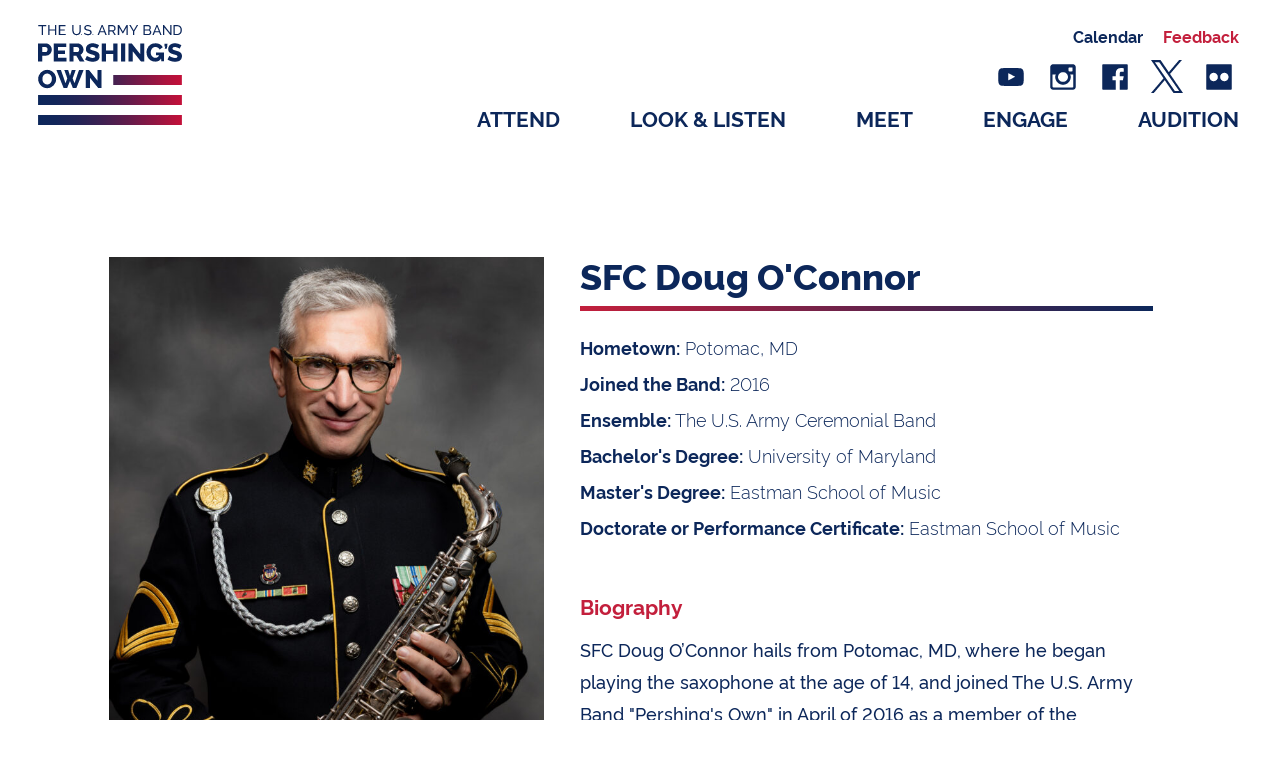

--- FILE ---
content_type: text/html; charset=UTF-8
request_url: https://usarmyband.com/bios/doug-oconnor
body_size: 24224
content:
<!DOCTYPE html>
<html lang='en'>
<head>

    <meta charset='UTF-8'/>
    <meta name="viewport" content="width=device-width, initial-scale=1.0, maximum-scale=5.0">

        <link rel="preload" href="/styles/fonts/rawline-300.woff2" as="font" type="font/woff2" crossorigin>
        <link rel="preload" href="/styles/fonts/rawline-500.woff2" as="font" type="font/woff2" crossorigin>
        <link rel="preload" href="/styles/fonts/rawline-700.woff2" as="font" type="font/woff2" crossorigin>
    <link rel="preload" href="/styles/fonts/rawline-700i.woff2" as="font" type="font/woff2" crossorigin>
    <link rel="preload" href="/styles/fonts/rawline-800.woff2" as="font" type="font/woff2" crossorigin>
            <!-- For new browsers - multisize ico  -->
                <link rel="icon" type="image/x-icon" sizes="16x16 32x32" href="/images/icons/favicons/favicon.ico">
                
                <!-- For iPad with high-resolution Retina display running iOS ≥ 7: -->
                <link rel="apple-touch-icon" sizes="152x152" href="/images/icons/favicons/favicon-152-precomposed.png">
                
                <!-- For iPad with high-resolution Retina display running iOS ≤ 6: -->
                <link rel="apple-touch-icon" sizes="144x144" href="/images/icons/favicons/favicon-144-precomposed.png">
                
                <!-- For iPhone with high-resolution Retina display running iOS ≥ 7: -->
                <link rel="apple-touch-icon" sizes="120x120" href="/images/icons/favicons/favicon-120-precomposed.png">
                
                <!-- For iPhone with high-resolution Retina display running iOS ≤ 6: -->
                <link rel="apple-touch-icon" sizes="114x114" href="/images/icons/favicons/favicon-114-precomposed.png">
                
                <!-- For iPhone 6+ -->
                <link rel="apple-touch-icon" sizes="180x180" href="/images/icons/favicons/favicon-180-precomposed.png">
                
                <!-- For first- and second-generation iPad: -->
                <link rel="apple-touch-icon" sizes="72x72" href="/images/icons/favicons/favicon-72-precomposed.png">
                
                <!-- For Old Chrome -->
                <link rel="icon" sizes="32x32" href="/images/icons/favicons/favicon-32.png" >
                
                <!-- Chrome for Android -->
                                <link rel="icon" sizes="192x192" href="/images/icons/favicons/favicon-192.png">

           <link rel="stylesheet" href="/styles/styles-1.3.1.css">
            <link
      rel="stylesheet"
      type="text/css"
      href="https://cdn.jsdelivr.net/npm/@phosphor-icons/web@2.1.1/src/bold/style.css"
    />
    <link
      rel="stylesheet"
      type="text/css"
      href="https://cdn.jsdelivr.net/npm/@phosphor-icons/web@2.1.1/src/regular/style.css"
    />
        <link rel='stylesheet' href='/styles/swiper.min.css'>
    
    
    <script src="https://code.jquery.com/jquery-3.5.1.min.js"></script>
    
        
        <script async="" type="text/javascript" id="_fed_an_ua_tag" src="https://dap.digitalgov.gov/Universal-Federated-Analytics-Min.js?agency=DOD&subagency=TUSAB"></script>
            

<title>The U.S. Army Band &quot;Pershing&#039;s Own&quot; | SFC Doug O&#039;Connor</title>
<script>window.dataLayer = window.dataLayer || [];
function gtag(){dataLayer.push(arguments)};
gtag('js', new Date());
gtag('config', 'G-8V8EX1CPHB', {'send_page_view': true,'anonymize_ip': false,'link_attribution': false,'allow_display_features': false});
</script><meta name="generator" content="SEOmatic">
<meta name="description" content="Naval Academy Band, recently toured with the Airmen of Note, and taught saxophone and music theory at the University of Wisconsin in Eau Claire.">
<meta name="referrer" content="no-referrer-when-downgrade">
<meta name="robots" content="all">
<meta content="usarmyband" property="fb:profile_id">
<meta content="en_US" property="og:locale">
<meta content="The U.S. Army Band &quot;Pershing&#039;s Own&quot;" property="og:site_name">
<meta content="website" property="og:type">
<meta content="https://usarmyband.com/bios/doug-oconnor" property="og:url">
<meta content="SFC Doug O&#039;Connor" property="og:title">
<meta content="Naval Academy Band, recently toured with the Airmen of Note, and taught saxophone and music theory at the University of Wisconsin in Eau Claire." property="og:description">
<meta content="https://usarmyband.com/images/FB-YT-Profile-Pic_gradient.png" property="og:image">
<meta content="408" property="og:image:width">
<meta content="408" property="og:image:height">
<meta content="Logo of The U.S. Army Band “Pershing’s Own&quot;" property="og:image:alt">
<meta name="twitter:card" content="summary_large_image">
<meta name="twitter:site" content="@theusarmyband">
<meta name="twitter:creator" content="@theusarmyband">
<meta name="twitter:title" content="SFC Doug O&#039;Connor">
<meta name="twitter:description" content="Naval Academy Band, recently toured with the Airmen of Note, and taught saxophone and music theory at the University of Wisconsin in Eau Claire.">
<meta name="twitter:image" content="https://usarmyband.com/images/_800x418_crop_center-center_82_none/FB-YT-Profile-Pic_gradient.png?mtime=1749081092">
<meta name="twitter:image:width" content="800">
<meta name="twitter:image:height" content="418">
<meta name="twitter:image:alt" content="Logo of The U.S. Army Band “Pershing’s Own&quot;">
<link href="https://usarmyband.com/bios/doug-oconnor" rel="canonical">
<link href="https://usarmyband.com/" rel="home">
<link type="text/plain" href="https://usarmyband.com/humans.txt" rel="author">
<link href="https://usarmyband.com/cpresources/70770dcd/_main.css?v=1749658612" rel="stylesheet"></head>
<body><script async src="https://www.googletagmanager.com/gtag/js?id=G-8V8EX1CPHB"></script>

<div class='wrapper'>
  <!-- Beginning of Header -->

<div class='menu-container'>

<!--[if IE]>
<h3>If you are using Internet Explorer, this site will not work properly. 
Microsoft recommends you use their new Edge browser or another browser like Firefox, Chrome, or Safari.
We are sorry for any inconvenience.</h3>
<![endif]-->
    <div class='menu'>
    <div class='logo'>
    
    <a href="/"> 
 	<svg width='150' height='100' xmlns="http://www.w3.org/2000/svg" xmlns:xlink="http://www.w3.org/1999/xlink" viewBox="0 0 850.11 590.88"><defs><style>.cls-1{fill:#0c275b;}.cls-2{fill:url(#linear-gradient);}.cls-3{fill:url(#linear-gradient-2);}.cls-4{fill:url(#linear-gradient-3);}</style><linearGradient id="linear-gradient" y1="443.44" x2="849.86" y2="443.44" gradientTransform="translate(-18.51 868.38) rotate(-90)" gradientUnits="userSpaceOnUse"><stop offset="0" stop-color="#0c275b"/><stop offset="0.12" stop-color="#12265a"/><stop offset="0.27" stop-color="#222457"/><stop offset="0.44" stop-color="#3d2152"/><stop offset="0.63" stop-color="#631c4b"/><stop offset="0.82" stop-color="#931642"/><stop offset="1" stop-color="#c41039"/></linearGradient><linearGradient id="linear-gradient-2" y1="561.39" x2="849.86" y2="561.39" gradientTransform="translate(-136.46 986.33) rotate(-90)" xlink:href="#linear-gradient"/><linearGradient id="linear-gradient-3" x1="444.25" y1="325.5" x2="849.67" y2="325.5" gradientTransform="translate(321.46 972.45) rotate(-90)" gradientUnits="userSpaceOnUse"><stop offset="0" stop-color="#442151"/><stop offset="0.3" stop-color="#6d1b49"/><stop offset="0.77" stop-color="#ac133e"/><stop offset="1" stop-color="#c41039"/></linearGradient></defs><g id="Layer_2" data-name="Layer 2"><g id="Layer_1-2" data-name="Layer 1"><path class="cls-1" d="M49.09,7.09H28.66V59.63H21.15V7.09H.72V.42H49.09Z"/><path class="cls-1" d="M107.48.42V59.63H100V32.7H67.36V59.63H59.85V.42h7.51V26H100V.42Z"/><path class="cls-1" d="M163.11,53v6.67h-40.2V.42h39.45V7.09h-32V26.27h27.78v6.26H130.41V53Z"/><path class="cls-1" d="M227.49,53.3a16.72,16.72,0,0,0,8.59-2,15.77,15.77,0,0,0,5.46-5.21,21.19,21.19,0,0,0,2.88-7.34,41.86,41.86,0,0,0,.84-8.38V.42h7.5V30.36a46.08,46.08,0,0,1-1.37,11.38A27.21,27.21,0,0,1,247,51.21a21,21,0,0,1-7.8,6.46,29.66,29.66,0,0,1-23.56-.12,21.61,21.61,0,0,1-7.8-6.63,26.73,26.73,0,0,1-4.25-9.51,46.73,46.73,0,0,1-1.3-11V.42h7.51V30.36a40.65,40.65,0,0,0,.88,8.55,21.65,21.65,0,0,0,2.91,7.3A15.82,15.82,0,0,0,219,51.34,16.7,16.7,0,0,0,227.49,53.3Z"/><path class="cls-1" d="M310.39,12.84a12.94,12.94,0,0,0-2.67-2.25,24.39,24.39,0,0,0-3.75-2,27.57,27.57,0,0,0-4.55-1.42,23.86,23.86,0,0,0-5.13-.54q-6.92,0-10.13,2.59A8.6,8.6,0,0,0,281,16.35a7.79,7.79,0,0,0,.92,4,7.54,7.54,0,0,0,2.87,2.71,21.89,21.89,0,0,0,4.88,2q2.92.84,6.93,1.75a72.88,72.88,0,0,1,8.29,2.3,24,24,0,0,1,6.34,3.21,12.79,12.79,0,0,1,4,4.67,15.09,15.09,0,0,1,1.37,6.75,15.53,15.53,0,0,1-1.66,7.39,14.89,14.89,0,0,1-4.55,5.17,19.71,19.71,0,0,1-6.8,3,35.71,35.71,0,0,1-8.51,1,39.19,39.19,0,0,1-13-2.13,36.41,36.41,0,0,1-11.14-6.21l3.59-6.34A19.83,19.83,0,0,0,278,48.38a28.53,28.53,0,0,0,4.84,2.54,35.51,35.51,0,0,0,5.83,1.83,29.16,29.16,0,0,0,6.55.71q6.35,0,9.84-2.25a7.49,7.49,0,0,0,3.51-6.75,7.52,7.52,0,0,0-1.13-4.22,9.64,9.64,0,0,0-3.29-3,25.69,25.69,0,0,0-5.38-2.21c-2.14-.64-4.58-1.29-7.3-2a72.71,72.71,0,0,1-7.92-2.33,21.6,21.6,0,0,1-5.72-3,11.25,11.25,0,0,1-3.46-4.25,14.08,14.08,0,0,1-1.17-6A16.9,16.9,0,0,1,274.78,10,15.77,15.77,0,0,1,279.2,4.5,19.28,19.28,0,0,1,286,1.13,30.78,30.78,0,0,1,294.46,0a29.69,29.69,0,0,1,19.43,6.76Z"/><path class="cls-1" d="M375.53.42h6.34l24.19,59.21h-8l-7-17.34H366.19l-6.92,17.34h-8Zm13.85,36L378.7,9.09l-11,27.36Z"/><path class="cls-1" d="M414.82,59.63V.42h25.35A16.17,16.17,0,0,1,447.39,2a18.32,18.32,0,0,1,5.67,4.34,20.87,20.87,0,0,1,3.71,6.09,18.54,18.54,0,0,1,1.33,6.88,20.41,20.41,0,0,1-.87,6,18.8,18.8,0,0,1-2.5,5.22,17.11,17.11,0,0,1-3.92,4A15.34,15.34,0,0,1,445.68,37L460,59.63h-8.51L438,38.37H422.32V59.63Zm7.5-27.94h17.93a8.8,8.8,0,0,0,4.22-1A9.93,9.93,0,0,0,447.68,28a13.1,13.1,0,0,0,2.08-4,14.69,14.69,0,0,0,.75-4.67,12.72,12.72,0,0,0-.87-4.71,14.11,14.11,0,0,0-2.34-3.92,10.51,10.51,0,0,0-3.42-2.67,9.24,9.24,0,0,0-4.13-1H422.32Z"/><path class="cls-1" d="M522.66,59.63V13.85L503,49h-4.25L479,13.85V59.63h-7.5V.42h7.92l21.44,38.45L522.32.42h7.84V59.63Z"/><path class="cls-1" d="M547.18.42l17.93,30.86L583.21.42h8.17L568.86,38v21.6h-7.5V37.87L538.92.42Z"/><path class="cls-1" d="M668.87,44.37a14.12,14.12,0,0,1-1.38,6.26,14.32,14.32,0,0,1-3.75,4.83,17,17,0,0,1-5.5,3.09,20.49,20.49,0,0,1-6.72,1.08H623.41V.42h29.45a11.64,11.64,0,0,1,5.58,1.33,14,14,0,0,1,4.26,3.46,15.83,15.83,0,0,1,2.71,4.84,16.28,16.28,0,0,1,1,5.46,15.86,15.86,0,0,1-2.21,8.18,13.67,13.67,0,0,1-6.3,5.59,14.88,14.88,0,0,1,8,5.54A15.76,15.76,0,0,1,668.87,44.37Zm-38-37.45V26.69h18.85a8.43,8.43,0,0,0,3.67-.79,9.23,9.23,0,0,0,2.88-2.13,10.41,10.41,0,0,0,1.92-3.13,10.24,10.24,0,0,0,.7-3.79,11.48,11.48,0,0,0-.66-3.92,10.52,10.52,0,0,0-1.8-3.17,7.8,7.8,0,0,0-2.75-2.09,8.16,8.16,0,0,0-3.46-.75ZM661.28,43a11.27,11.27,0,0,0-2.63-7.18,9.13,9.13,0,0,0-2.87-2.25,8.21,8.21,0,0,0-3.67-.83H630.92V53.13h20.6a8.78,8.78,0,0,0,3.84-.84,10.41,10.41,0,0,0,3.08-2.21,9.85,9.85,0,0,0,2.09-3.21A10,10,0,0,0,661.28,43Z"/><path class="cls-1" d="M699.56.42h6.34l24.19,59.21h-8l-7-17.34H690.22L683.3,59.63h-8Zm13.85,36L702.73,9.09l-11,27.36Z"/><path class="cls-1" d="M745.77,14.43v45.2h-7.51V.42h5.84l36.7,46.12V.5h7.5V59.63H782Z"/><path class="cls-1" d="M800.73,59.63V.42h20.52a31.24,31.24,0,0,1,12.47,2.33,25.49,25.49,0,0,1,9,6.34,26.37,26.37,0,0,1,5.38,9.38,35.93,35.93,0,0,1,1.8,11.47,35.16,35.16,0,0,1-2,12.22,26.12,26.12,0,0,1-5.75,9.34,25.76,25.76,0,0,1-9.05,6,31.38,31.38,0,0,1-11.8,2.12Zm41.54-29.69a29.45,29.45,0,0,0-1.38-9.21,19.77,19.77,0,0,0-4.09-7.22,19,19,0,0,0-6.63-4.71,22.11,22.11,0,0,0-8.92-1.71h-13V53h13a22.14,22.14,0,0,0,9-1.75,18.14,18.14,0,0,0,6.59-4.84,21.37,21.37,0,0,0,4-7.29A29.23,29.23,0,0,0,842.27,29.94Z"/><path class="cls-1" d="M53.6,373.38a49.72,49.72,0,0,1-21.68-4.67A53.4,53.4,0,0,1,15.2,356.44,55.86,55.86,0,0,1,4.43,339,54.75,54.75,0,0,1,.59,318.87a53.33,53.33,0,0,1,4-20.33A53.89,53.89,0,0,1,32.67,269.4,51.13,51.13,0,0,1,54.05,265a49.8,49.8,0,0,1,21.69,4.67A53,53,0,0,1,92.46,282a55.8,55.8,0,0,1,10.69,17.47,55,55,0,0,1,3.76,19.88,53.41,53.41,0,0,1-4,20.33A54.13,54.13,0,0,1,75,368.86,50.48,50.48,0,0,1,53.6,373.38ZM25.74,319.17a39.87,39.87,0,0,0,1.81,12,31.91,31.91,0,0,0,5.35,10.31,25.71,25.71,0,0,0,20.85,9.94,25.46,25.46,0,0,0,12.35-2.86,26.88,26.88,0,0,0,8.74-7.45A32.69,32.69,0,0,0,80,330.69a41.29,41.29,0,0,0,1.73-11.82,40.2,40.2,0,0,0-1.8-12,30.59,30.59,0,0,0-5.43-10.24,26.92,26.92,0,0,0-8.81-7.08,26.17,26.17,0,0,0-12-2.63,25.55,25.55,0,0,0-12.27,2.79,27.25,27.25,0,0,0-8.73,7.3,30.81,30.81,0,0,0-5.28,10.31A41.31,41.31,0,0,0,25.74,319.17Z"/><path class="cls-1" d="M155.05,265.71h22.74l10.84,34.18,10.85-34.18h22.89L204.45,315.4l10.84,28.76,26.8-78.61h27L226.28,372.48H205.65l-17-41.87-16.86,41.87H151L108.37,265.55h26.8l27,78.61,10.54-28.76Z"/><path class="cls-1" d="M306.22,311.33v61.15h-24.7V265.55h19.27l49.85,62.8v-62.8h24.7V372.48H355.46Z"/><rect class="cls-2" x="395.44" y="18.51" width="58.97" height="849.86" transform="translate(868.38 18.51) rotate(90)"/><rect class="cls-3" x="395.44" y="136.46" width="58.97" height="849.86" transform="translate(986.33 136.46) rotate(90)"/><rect class="cls-4" x="617.47" y="122.79" width="58.97" height="405.42" transform="translate(972.45 -321.46) rotate(90)"/><path class="cls-1" d="M.24,215.83V108.91H45.87A31.3,31.3,0,0,1,60,112.07a36.09,36.09,0,0,1,11,8.29A39.68,39.68,0,0,1,78.18,132a34.65,34.65,0,0,1,2.63,13.1,37.69,37.69,0,0,1-2.48,13.56A38.82,38.82,0,0,1,71.4,170.2a32.29,32.29,0,0,1-24.77,11.15H24.94v34.48Zm24.7-56H45.12a9.55,9.55,0,0,0,7.53-3.76q3.16-3.77,3.16-11a18.86,18.86,0,0,0-1-6.47,13.21,13.21,0,0,0-2.63-4.52,10.15,10.15,0,0,0-3.77-2.64,11.46,11.46,0,0,0-4.21-.82H24.94Z"/><path class="cls-1" d="M168.1,194.15v21.68H93V108.91h73.79V130.6H117.65v20.78h42.17v20H117.65v22.74Z"/><path class="cls-1" d="M185.05,215.83V108.91h48.19a31,31,0,0,1,13.93,3.16,37.14,37.14,0,0,1,11.07,8.29,38.86,38.86,0,0,1,7.3,11.59,34.47,34.47,0,0,1,2.64,13.1,37.74,37.74,0,0,1-1.21,9.57,37.24,37.24,0,0,1-3.46,8.65,32.76,32.76,0,0,1-12.8,12.81l23.49,39.75H246.34l-20.48-34.48H209.75v34.48Zm24.7-56h22.58q4.38,0,7.53-4.14A17,17,0,0,0,243,145.05q0-6.62-3.62-10.54t-7.83-3.91H209.75Z"/><path class="cls-1" d="M349.79,140.23a15.62,15.62,0,0,0-3.17-2.26,60.56,60.56,0,0,0-6.77-3.46,66.44,66.44,0,0,0-8.89-3.16,35.56,35.56,0,0,0-9.64-1.36q-13.24,0-13.25,8.89a7.08,7.08,0,0,0,1.43,4.52,12.59,12.59,0,0,0,4.22,3.23,38,38,0,0,0,7,2.64q4.21,1.2,9.79,2.71a129.91,129.91,0,0,1,13.85,4.59,37.25,37.25,0,0,1,10.47,6.18,25,25,0,0,1,6.63,9,31.2,31.2,0,0,1,2.33,12.65q0,9-3.39,15.28a28.59,28.59,0,0,1-9,10.09,37.72,37.72,0,0,1-12.8,5.57A63.5,63.5,0,0,1,323.73,217a83.66,83.66,0,0,1-12.05-.91,87.39,87.39,0,0,1-12-2.63,97.24,97.24,0,0,1-11.37-4.14,63.5,63.5,0,0,1-10.17-5.58L289,182.25a20.76,20.76,0,0,0,3.91,2.86,58.36,58.36,0,0,0,8.21,4.22A83.68,83.68,0,0,0,312,193.09a45.52,45.52,0,0,0,12.19,1.66q13.11,0,13.11-8a6.74,6.74,0,0,0-2-5,18.43,18.43,0,0,0-5.42-3.54,59.09,59.09,0,0,0-8.21-2.94q-4.74-1.35-10.32-3a90.73,90.73,0,0,1-12.8-4.89,34,34,0,0,1-9-6.1,22.19,22.19,0,0,1-5.27-8,29.44,29.44,0,0,1-1.73-10.54,33.56,33.56,0,0,1,3.16-14.91A32.17,32.17,0,0,1,294.37,117a37.21,37.21,0,0,1,12.57-6.7A49.84,49.84,0,0,1,322.08,108a57.65,57.65,0,0,1,11,1,83.12,83.12,0,0,1,10.39,2.71,74.5,74.5,0,0,1,9.26,3.77q4.29,2.1,7.91,4.21Z"/><path class="cls-1" d="M468.94,108.91V215.83H444.25V172H401.63v43.82h-24.7V108.91h24.7v41.41h42.62V108.91Z"/><path class="cls-1" d="M490.27,215.83V108.91H515V215.83Z"/><path class="cls-1" d="M559,154.69v61.14H534.3V108.91h19.27l49.85,62.8v-62.8h24.7V215.83H608.24Z"/><path class="cls-1" d="M748.79,140.22l2.62-13.76h-4.92V110.39H764.3v2.33a93.25,93.25,0,0,1-4.15,27.5H748.79Z"/><path class="cls-1" d="M836.11,140.23A15.42,15.42,0,0,0,833,138a61.7,61.7,0,0,0-6.78-3.46,65.8,65.8,0,0,0-8.88-3.16,35.67,35.67,0,0,0-9.64-1.36q-13.26,0-13.25,8.89a7,7,0,0,0,1.43,4.52,12.54,12.54,0,0,0,4.21,3.23,38.3,38.3,0,0,0,7,2.64q4.22,1.2,9.79,2.71a130.89,130.89,0,0,1,13.86,4.59,37.33,37.33,0,0,1,10.46,6.18,24.91,24.91,0,0,1,6.63,9,31.2,31.2,0,0,1,2.33,12.65q0,9-3.38,15.28a28.59,28.59,0,0,1-9,10.09A37.86,37.86,0,0,1,825,215.3a63.35,63.35,0,0,1-14.9,1.74,83.44,83.44,0,0,1-12-.91,87.53,87.53,0,0,1-12-2.63,98.58,98.58,0,0,1-11.37-4.14,63.82,63.82,0,0,1-10.16-5.58l10.84-21.53a21,21,0,0,0,3.92,2.86,58.2,58.2,0,0,0,8.2,4.22,83.68,83.68,0,0,0,10.92,3.76,45.54,45.54,0,0,0,12.2,1.66q13.1,0,13.1-8a6.71,6.71,0,0,0-2-5,18.17,18.17,0,0,0-5.42-3.54,58.62,58.62,0,0,0-8.21-2.94q-4.74-1.35-10.31-3a90.26,90.26,0,0,1-12.8-4.89,33.79,33.79,0,0,1-9-6.1,22.06,22.06,0,0,1-5.27-8A29.22,29.22,0,0,1,769,142.79a33.56,33.56,0,0,1,3.16-14.91A32.27,32.27,0,0,1,780.69,117a37.35,37.35,0,0,1,12.58-6.7A49.78,49.78,0,0,1,808.4,108a57.65,57.65,0,0,1,11,1,82.67,82.67,0,0,1,10.39,2.71,74.65,74.65,0,0,1,9.27,3.77q4.29,2.1,7.9,4.21Z"/><rect class="cls-1" x="254.59" y="53.98" width="4.63" height="4.63"/><rect class="cls-1" x="321.64" y="53.98" width="4.63" height="4.63"/><path class="cls-1" d="M744.17,214.66l-.21-48h0l0-4.72-47.75.21.07,16.94,18.37-.09c-1.4,5.1-6.71,9.85-8.49,11.06a22.85,22.85,0,0,1-6.53,3.12,24.59,24.59,0,0,1-6.82,1,26.62,26.62,0,0,1-4.71-.36,24.76,24.76,0,0,1-5.19-1.8,26.74,26.74,0,0,1-9-6.7,31.08,31.08,0,0,1-5.87-10.17,37.49,37.49,0,0,1-2.11-12.8,39.57,39.57,0,0,1,2-12.64,32.25,32.25,0,0,1,5.57-10.32,25.7,25.7,0,0,1,8.66-6.93A25.11,25.11,0,0,1,693.36,130a29,29,0,0,1,14.83,4,26.29,26.29,0,0,1,10.47,11.22L737,131.35a40.66,40.66,0,0,0-16.72-17.09q-11.14-6.24-26-6.25A52.54,52.54,0,0,0,645,140.69,53.65,53.65,0,0,0,641,161.47,59.67,59.67,0,0,0,645,183.83a52.88,52.88,0,0,0,11.07,17.4,49.56,49.56,0,0,0,16.34,11.22,45.15,45.15,0,0,0,6.42,2.12c.54.16,1.08.32,1.64.45a49.47,49.47,0,0,0,8.28,1.25h.06c.56,0,1.13.08,1.7.1,1.29.07,2.56.1,3.77.07s2.39-.12,3.44-.25a42.65,42.65,0,0,0,8.69-1.6,31.56,31.56,0,0,0,12.18-6.25c4.69-4,6.6-8,8.54-12.84l.08,19.23Z"/></g></g></svg>
    </a>
   
</div>
                <div class='calendar'><a href="/calendar">Calendar</a></div>
        
        <div class='feedback red'><label class="btn" for="modal-1">Feedback</label></div>
                    
        <input class="modal-state" id="modal-1" type="checkbox" />
        <div class="modal">
          <label class="modal__bg" for="modal-1"></label>
          <div class="modal__inner">
            <label class="modal__close" for="modal-1"></label>
             <div class='feedback-form'>
                                    

<form novalidate method="post" data-has-rules data-freeform data-id="b05c98-form-onYLw23rJ-6AaD1j0OE-i8qrQbaVT1zwAHSSrCkVKvZdXCI5HfcUvXoja3GK" data-handle="giveFeedback" data-ajax data-show-processing-spinner data-auto-scroll="1" data-show-processing-text data-processing-text="Processing..." data-success-message="Form has been submitted successfully!" data-error-message="Sorry, there was an error submitting the form. Please try again." class="freeform-form" data-freeform-flexbox>
<input type="hidden" name="formHash" value="onYLw23rJ-6AaD1j0OE-i8qrQbaVT1zwAHSSrCkVKvZdXCI5HfcUvXoja3GK" />
<input type="hidden" name="action" value="freeform/submit" />
<div id="b05c98-form-onYLw23rJ-6AaD1j0OE-i8qrQbaVT1zwAHSSrCkVKvZdXCI5HfcUvXoja3GK" data-scroll-anchor></div>
<craft-csrf-input></craft-csrf-input>
<input type="hidden" name="freeform-action" value="submit" />
<div class="freeform_check ff-optical" aria-hidden="true" tabindex="-1">
    <label data-ff-check aria-hidden="true" tabindex="-1" for="freeform_check">Freeform Check</label>
    <input  type="text" value="IMqBUsJBxWzUqSk81mZN" name="freeform_check" id="freeform_check" aria-hidden="true" autocomplete="off" tabindex="-1" />
</div>



    
    
        
                <div class="freeform-row">
            
                
                <div class="freeform-column-12 freeform-fieldtype-rich-text freeform-column" data-field-container="LOqQ6GMop" data-field-type="rich-text"><h2>Give Feedback</h2></div>

                    </div>
    
        
                <div class="freeform-row">
            
                
                <div class="freeform-column-12 freeform-fieldtype-rating freeform-column" data-field-container="starRating" data-field-type="rating" data-color-idle="#ddd" data-color-hover="gold" data-color-selected="#f70"><label class="freeform-label freeform-required" for="form-input-starRating">How Was Your Experience?</label><div><span id="form-input-starRating" class="form-rating-field-wrapper"><input type="radio" id="form-input-starRating_star_5" class="freeform-input" name="starRating" value="5"><label for="form-input-starRating_star_5"></label><input type="radio" id="form-input-starRating_star_4" class="freeform-input" name="starRating" value="4"><label for="form-input-starRating_star_4"></label><input type="radio" id="form-input-starRating_star_3" class="freeform-input" name="starRating" value="3"><label for="form-input-starRating_star_3"></label><input type="radio" id="form-input-starRating_star_2" class="freeform-input" name="starRating" value="2"><label for="form-input-starRating_star_2"></label><input type="radio" id="form-input-starRating_star_1" class="freeform-input" name="starRating" value="1"><label for="form-input-starRating_star_1"></label></span></div></div>

                    </div>
    
        
                <div class="freeform-row">
            
                
                <div class="freeform-column-12 freeform-fieldtype-radios freeform-column" data-field-container="veteranStatus" data-field-type="radios"><label class="freeform-label" for="form-input-veteranStatus">Are you or a family member in service to our country (past or present)?</label><label for="form-input-veteranStatus-0"><input type="radio" id="form-input-veteranStatus-0" class="freeform-input" name="veteranStatus" value="Yes" >Yes</label><label for="form-input-veteranStatus-1"><input type="radio" id="form-input-veteranStatus-1" class="freeform-input" name="veteranStatus" value="No" checked="1" >No</label></div>

                    </div>
    
        
                <div class="freeform-row">
            
                
                <div class="freeform-column-12 freeform-fieldtype-textarea freeform-column" data-field-container="message" data-field-type="textarea"><label class="freeform-label" for="form-input-message">Comments</label><textarea id="form-input-message" class="freeform-input" name="message" rows="4" placeholder="" ></textarea></div>

                    </div>
    
        
                <div class="freeform-row">
            
                
                <div class="freeform-column-12 freeform-fieldtype-radios freeform-column" data-field-container="moreQuestions" data-field-type="radios"><label class="freeform-label" for="form-input-moreQuestions">Do you have time to answer a few more questions?</label><label for="form-input-moreQuestions-0"><input type="radio" id="form-input-moreQuestions-0" class="freeform-input" name="moreQuestions" value="Yes" >Yes</label><label for="form-input-moreQuestions-1"><input type="radio" id="form-input-moreQuestions-1" class="freeform-input" name="moreQuestions" value="No" checked="1" >No</label></div>

                    </div>
    
        
                <div class="freeform-row">
            
                
                <div class="freeform-column-6 freeform-fieldtype-radios freeform-column" data-field-container="firstTime" data-field-type="radios" data-hidden><label class="freeform-label" for="form-input-firstTime">Is this your first U.S. Army Band Concert?</label><label for="form-input-firstTime-0"><input type="radio" id="form-input-firstTime-0" class="freeform-input" name="firstTime" value="Yes" >Yes</label><label for="form-input-firstTime-1"><input type="radio" id="form-input-firstTime-1" class="freeform-input" name="firstTime" value="No" checked="1" >No</label></div>

            
                
                <div class="freeform-column-6 freeform-fieldtype-dropdown freeform-column" data-field-container="referral" data-field-type="dropdown" data-hidden><label class="freeform-label" for="form-input-referral">How did you hear about the concert?</label><select id="form-input-referral" class="freeform-input" name="referral" ><option value="Friend/Relative" selected="1">Friend/Relative</option><option value="Facebook">Facebook</option><option value="Instagram">Instagram</option><option value="Twitter">Twitter</option><option value="Website">Website</option><option value="Email">Email</option><option value="Sign or Poster">Sign or Poster</option><option value="Advertisement">Advertisement</option></select></div>

                    </div>
    
        
                <div class="freeform-row">
            
                
                <div class="freeform-column-12 freeform-fieldtype-rating freeform-column" data-field-container="patriotismIndex" data-field-type="rating" data-color-idle="#ddd" data-color-hover="gold" data-color-selected="#f70" data-hidden><label class="freeform-label" for="form-input-patriotismIndex">Do you feel more connected to the Army after attending our concert?</label><div><span id="form-input-patriotismIndex" class="form-rating-field-wrapper"><input type="radio" id="form-input-patriotismIndex_star_5" class="freeform-input" name="patriotismIndex" value="5"><label for="form-input-patriotismIndex_star_5"></label><input type="radio" id="form-input-patriotismIndex_star_4" class="freeform-input" name="patriotismIndex" value="4"><label for="form-input-patriotismIndex_star_4"></label><input type="radio" id="form-input-patriotismIndex_star_3" class="freeform-input" name="patriotismIndex" value="3"><label for="form-input-patriotismIndex_star_3"></label><input type="radio" id="form-input-patriotismIndex_star_2" class="freeform-input" name="patriotismIndex" value="2"><label for="form-input-patriotismIndex_star_2"></label><input type="radio" id="form-input-patriotismIndex_star_1" class="freeform-input" name="patriotismIndex" value="1"><label for="form-input-patriotismIndex_star_1"></label></span></div></div>

                    </div>
    
        
                <div class="freeform-row">
            
                
                <div class="freeform-column-12 freeform-fieldtype-rating freeform-column" data-field-container="amountLearned" data-field-type="rating" data-color-idle="#ddd" data-color-hover="gold" data-color-selected="#f70" data-hidden><label class="freeform-label" for="form-input-amountLearned">How do you feel about the Army after attending our concert?</label><div><span id="form-input-amountLearned" class="form-rating-field-wrapper"><input type="radio" id="form-input-amountLearned_star_5" class="freeform-input" name="amountLearned" value="5"><label for="form-input-amountLearned_star_5"></label><input type="radio" id="form-input-amountLearned_star_4" class="freeform-input" name="amountLearned" value="4"><label for="form-input-amountLearned_star_4"></label><input type="radio" id="form-input-amountLearned_star_3" class="freeform-input" name="amountLearned" value="3"><label for="form-input-amountLearned_star_3"></label><input type="radio" id="form-input-amountLearned_star_2" class="freeform-input" name="amountLearned" value="2"><label for="form-input-amountLearned_star_2"></label><input type="radio" id="form-input-amountLearned_star_1" class="freeform-input" name="amountLearned" value="1"><label for="form-input-amountLearned_star_1"></label></span></div></div>

                    </div>
    


<div data-rules-json="{&quot;values&quot;:{&quot;starRating&quot;:null,&quot;veteranStatus&quot;:&quot;No&quot;,&quot;message&quot;:&quot;&quot;,&quot;moreQuestions&quot;:&quot;No&quot;,&quot;firstTime&quot;:&quot;No&quot;,&quot;referral&quot;:&quot;Friend\/Relative&quot;,&quot;patriotismIndex&quot;:null,&quot;amountLearned&quot;:null},&quot;rules&quot;:{&quot;fields&quot;:[{&quot;display&quot;:&quot;show&quot;,&quot;field&quot;:&quot;firstTime&quot;,&quot;combinator&quot;:&quot;or&quot;,&quot;conditions&quot;:[{&quot;operator&quot;:&quot;equals&quot;,&quot;value&quot;:&quot;Yes&quot;,&quot;field&quot;:&quot;moreQuestions&quot;}]},{&quot;display&quot;:&quot;show&quot;,&quot;field&quot;:&quot;referral&quot;,&quot;combinator&quot;:&quot;or&quot;,&quot;conditions&quot;:[{&quot;operator&quot;:&quot;equals&quot;,&quot;value&quot;:&quot;Yes&quot;,&quot;field&quot;:&quot;moreQuestions&quot;}]},{&quot;display&quot;:&quot;show&quot;,&quot;field&quot;:&quot;patriotismIndex&quot;,&quot;combinator&quot;:&quot;or&quot;,&quot;conditions&quot;:[{&quot;operator&quot;:&quot;equals&quot;,&quot;value&quot;:&quot;Yes&quot;,&quot;field&quot;:&quot;moreQuestions&quot;}]},{&quot;display&quot;:&quot;show&quot;,&quot;field&quot;:&quot;amountLearned&quot;,&quot;combinator&quot;:&quot;or&quot;,&quot;conditions&quot;:[{&quot;operator&quot;:&quot;equals&quot;,&quot;value&quot;:&quot;Yes&quot;,&quot;field&quot;:&quot;moreQuestions&quot;}]}],&quot;buttons&quot;:[]}}"></div>
<input type="hidden" name="freeform_payload" value="NE7XLw3yws8mN/jUjrw2ZTA2YjRiOWZmOTQyYTM0NmZmZmM2Mzg1NDFiZWE0MTk1NGU0YmVmMjkzNGNlMDMwZTI1NWY0YjI0ZTllOWIwYmY7JXmp+DsUwXpBHr2/44JYAr5+h0JgEfXzLrhsVPt8ZD1rXlIxHEZwS78p2zq7lZXomOFqV3v22U9rSTH+KgDHHyX1ngIUz85yAcOES75crBi3Pb3Lju31CiOfpxJWiT1nwGYg/PHqyiPqzBQyVEp5vgYC54NjLWKuWQ4HxKUKguLZaeGrPiU8FSB6VqRj5f7tsukU15iQdumV89r0owcSjBpHghCu3MjaadnO/6BLSB9Cf1KMet96XqfR3JIGCCy5G1rhcN5N7V+AX/K9QW0zfNsc4H0Hv7L0ikac7NMqd9v0thMBp9xGk8i3oMIDnSZnvVL/i+BxXlt0RGdX/7QuQdXBwMvD7oNv6OCHwZvaapYR7o+VI8Wgjexw6rteyhgvnnFRMozpI7ju8ovU+Lf9aLCvCYA69DbXxrBVgKdgKJYgTLHRz2dg2MOKAfAYNxAt0rz/MkIvhntqCLEIMvAzRu/7cy4ujfE7YsfBVHD7pv2z+tJ4gC9kTWN0FXzC/U/4l/lgCze8BKZCDuxL5cZpXzZDrw2WoCgAq9TYNKo3ywi4mz7Em4W+XupW8jtpXzxweA2wlbdtBe4wwJihrls6YACqSOXJ5oqPWf/C/UxyUySMfkHMwGGpK25+uP+t6Gr6SXytWInvpKEtPh+DuUggyXb0hruKPHDq5LtG3ACNm9N0DnHn/[base64]/JrGUSa7hAmNYSbi5vYax7R9z0Nky9RkywK6Uh7AKRE5YAXczLjstZ9wC9EtRCLDX6MnQy5zdbBizKjySeTMud8wdgVZmvRutYfLkyAe+ubnIrZJZ1zVEq75iWx7y3gp5EPFdv/1c+TuSqyD9YXuINh3ZbDelYNtfdvFqvQOS21beDKcvQ/8hBPaEaFfJSPVmW81YRFH7/k7WrfXSocHNOPeAnKi7GpPWyj90BeNWZBZ5t36Q45wYFZbvTB/wbs8mwtY6epfCTKaSUB8xL+VHYUmTLTqmyj810D055umFWP+uZn7ftN4k4mCKMYVYdyTdXt2ucrDojFbCiPgSx7ZW0brkqMbOiktNUnQD7ZoeiMV8tOfrtyntG1rQh/KaOP0UMDy0Ppe6U3sMvr5hZ2tnjucy1SwpWp53paSUwy87rmhEPPMl4P8cr5V/XelKpdIZeB0cgMLFyfh6q+l7lUj7n0jbiM+QqxEZA8VkGvVaJRa5j4ezlF5sIOmEQlDFwK2ow/2JzJiNkYsz0C82+hKmHPr8hFuePp24/W4AyQkhvuSo84EaBw4UMgsQLzgEmTxj7zvJidUqWUjjD7Xkbl/SI9/JThLCEoGdsVM8ittdZOiGVJH9xupzVrhvitK+JXS+PSBSApWhrhkYaft+TAyKRnzUqTEx5ATWXL1O4SVyLu3Pi8WPYRapx39ktojeR9BVoZs6UGPYIFQh59aMKJvDg4ciDBFciaHaC2HmbhnnmOe42/c2thUUDYQakQFsih2JZ65eSektnOihZ71SYgzKZaD5OMt9QTTRih2w5pnTvQlJr370AZIHtEhKkLXiqDE2iWgioFCRronx8MqmhiPC5cvFBcLYKEKi8kO6AG4Y6Lh85WG0RDF0El+nq28NBaPQnjV4HVRRNZeqkl2Ylv82uGCwn2QWByVrqBCcu/UE4Zp6kJQ7DxuiNO9+dw2ONfhCPgLk/ZNVo0aCffCr5N2lZE+xwx8ihlEwfnZ5udCdaXirHB/KXyItvjfbWP5at/vgQzl5/ba02xEnA5bv+6tx0UAXEOCc0rbprN+iMmQOseNNoywqjpRTFZ6BuTh0X1KYOT+GfbXUqUW4cDbGWo31U+43hdGHln5qes+ecM9UHmNTUAzVphgMzVFeOQ8uNGd/lG4PU9cAO2XGmaiSYDC2WTGJ4GRTbb2xdENOjm4SRXatbePmb8PO8nHRb5qntLmMZhCYY9ACKtAGcInFg5OSEi39TuHDh2TgBisarhY6y+sCJs0lBU9Id01KL/LpD2Qv2r2i2nsK5gvgOibRy5aXVlMXsjt+EDmDPh07BfWWcriZpZ2uMAm28wCqQlKOet7DsYG19kVoIIJ6MZS2SEFKNNhpX+HB+U/FUECSgS9Mw+Lmn9FLxAq07mvQsTz82TQXaK+o4PlnCIbodaaspxI0Vo++S+94SqjhXNaU/6MYIYheCbs1AqCcxtfjBtt1ANL0Hlxp9jV05cjF+e4BSnEasSu6vXLNJLuRt8G84ecRHYqcDpMd5YEzq6b57cimkwnuKs1pjgQcH8DHQm1rsJNQP10mxaHZX7iLNpXcpYb1tKzfcMAOmncBKR7u4wDdVmAp9YcGv5rbaAga7csQEfjT0xfVXx/DGT+KcIqpl81bLK/c3msW2mSf4ptib3GRfXV9rFNJbU4FCOLxKABQ7hVO6xKSVvMCfNXYPdX9Xyz8RmkLHc9ftDvIIuUyV+cqRhLENZQEtg8I7e5vHv5QNDUB3RuClxBfjvlQGtMjJJKvJrQ0ITLz0AoatcKU+ORefcm0ms3lwKbZH6HuVbTeJEViHFPIZarv0KJP/tSSQVYoDRqHEOhapTM2Cvc7aEc6uxU8j61Aq39GBjzaMfqUwHqyTJcXlQHnYppjPrJrNjoMOxgSrdq5PeXsMkhIFkOOOJu6+bY1+a5JqJ00GreDke2GvcbmC/P5CVk3itOwG6g3LLz77/iwUn1WC4fuErAkpf2y+nzh0F6A4pOaz7QzF4ZTX3aBia7kQ63bH12BgRKzK1ID6LGKyJK7FHYSCyvdW7E3US414LnxXKCFpSVbUMYY7+C3I9U2RDkz7REUZDfLxx6raX53gdIC9v6VbdxXbB4bci3P96t/lvQeTFo5Pr1/8vB5qHI69Ae/XoExQwBXSzb7iGGH/[base64]/Hsaq9+mw73iHv2bs14q1C4R/gQ//p6Nv5qtdbDzglC8pvpkWD6gfOOloGkUcBBZjIsOFzDaU5jd8u9URA53Yo1XVBFr7E5W3zVZ5ObAzELom0mWqlMHxnwbJ4HSeA56EtC" />
<div class="freeform-button-container" data-freeform-controls>
<div class="freeform-button-column">
<div class="freeform-button-wrapper">
<button class="freeform-button-submit" data-freeform-action="submit" data-button-container="submit" name="form_page_submit" type="submit">Submit</button>
</div>
</div>
<div class="freeform-button-column">
</div>
</div></form><script type="text/javascript" src="https://usarmyband.com/cpresources/affd8c46/js/scripts/front-end/plugin/freeform.js?v=1748830832"></script>
<link rel="stylesheet" type="text/css" href="https://usarmyband.com/cpresources/affd8c46/css/front-end/plugin/freeform.css?v=1748830832" />
<script type="text/javascript" src="https://usarmyband.com/cpresources/d08f3318/js-test.js?v=1749658616"></script>

            </div> 
          </div>
        </div>


</div>
</div>
<div class='header-container'>

    
<div class='header-social-icons'>

                  <a href="https://www.youtube.com/usarmyband " target="_blank">
                      	<svg version="1.1"  xmlns="http://www.w3.org/2000/svg" xmlns:xlink="http://www.w3.org/1999/xlink" x="0px" y="0px" viewBox="0 0 40 40" style="enable-background:new 0 0 40 40;" xml:space="preserve">
	<path d="M35.7,13.6c0,0-0.3-2.2-1.3-3.2c-1.2-1.3-2.6-1.3-3.2-1.4C26.7,8.7,20,8.7,20,8.7l0,0c0,0-6.7,0-11.2,0.3  c-0.6,0.1-2,0.1-3.2,1.4c-1,1-1.3,3.2-1.3,3.2S4,16.2,4,18.8v2.4c0,2.6,0.3,5.2,0.3,5.2s0.3,2.2,1.3,3.2c1.2,1.3,2.8,1.2,3.5,1.4  c2.6,0.2,10.9,0.3,10.9,0.3s6.7,0,11.2-0.3c0.6-0.1,2-0.1,3.2-1.4c1-1,1.3-3.2,1.3-3.2s0.3-2.6,0.3-5.2v-2.4  C36,16.2,35.7,13.6,35.7,13.6z M16.7,24.2v-9l8.6,4.5L16.7,24.2z"/>
</svg>
                  </a>
              
              
                  <a href="https://www.instagram.com/usarmyband " target="_blank">
                      	<svg version="1.1" xmlns="http://www.w3.org/2000/svg" xmlns:xlink="http://www.w3.org/1999/xlink" x="0px" y="0px" viewBox="0 0 40 40" style="enable-background:new 0 0 40 40;" xml:space="preserve">

	<path d="M32.2,4H7.8C5.7,4,4,5.7,4,7.8v24.4C4,34.3,5.7,36,7.8,36h24.4c2.1,0,3.8-1.7,3.8-3.8V7.8C36,5.7,34.3,4,32.2,4  z M28,8h3c0.6,0,1,0.4,1,1v3c0,0.6-0.4,1-1,1h-3c-0.6,0-1-0.4-1-1V9C27,8.4,27.4,8,28,8z M20,13.9c3.4,0,6.2,2.7,6.2,6.1  c0,3.4-2.8,6.1-6.2,6.1c-3.4,0-6.2-2.7-6.2-6.1C13.9,16.6,16.6,13.9,20,13.9z M32,33H8c-0.6,0-1-0.4-1-1V17h4  c-0.5,0.8-0.7,2.1-0.7,3c0,5.4,4.4,9.7,9.7,9.7c5.4,0,9.7-4.4,9.7-9.7c0-0.9-0.1-2.3-0.8-3h4v15C33,32.6,32.6,33,32,33z"/>
</svg>
                  </a>
             
                  <a href="https://www.facebook.com/usarmyband/ " target="_blank">
                      	<!-- Generator: Adobe Illustrator 22.1.0, SVG Export Plug-In . SVG Version: 6.00 Build 0)  -->
<svg version="1.1" xmlns="http://www.w3.org/2000/svg" xmlns:xlink="http://www.w3.org/1999/xlink" x="0px" y="0px" viewBox="0 0 40 40" style="enable-background:new 0 0 40 40;" xml:space="preserve">
	<path id="White_1_" d="M34.7,4H5.3C4.6,4,4,4.6,4,5.3v29.3C4,35.4,4.6,36,5.3,36H21V24h-4v-5h4v-4  c0-4.1,2.6-6.2,6.3-6.2C29.1,8.8,30.6,9,31,9v4.3l-2.6,0c-2,0-2.5,1-2.5,2.4V19h5l-1,5h-4l0.1,12h8.6c0.7,0,1.3-0.6,1.3-1.3V5.3  C36,4.6,35.4,4,34.7,4z"/>
</svg>
                  </a>
            
                  <a href="https://twitter.com/theusarmyband " target="_blank">
                      	<svg viewBox="0 0 1200 1227" fill="none" xmlns="http://www.w3.org/2000/svg">

<path d="M714.163 519.284L1160.89 0H1055.03L667.137 450.887L357.328 0H0L468.492 681.821L0 1226.37H105.866L515.491 750.218L842.672 1226.37H1200L714.137 519.284H714.163ZM569.165 687.828L521.697 619.934L144.011 79.6944H306.615L611.412 515.685L658.88 583.579L1055.08 1150.3H892.476L569.165 687.854V687.828Z" fill="white"/>

</svg>

                  </a>
             
                  <a href="https://www.flickr.com/photos/usarmyband " target="_blank">
                      	<svg version="1.1" xmlns="http://www.w3.org/2000/svg" xmlns:xlink="http://www.w3.org/1999/xlink" x="0px" y="0px" viewBox="0 0 40 40" style="enable-background:new 0 0 40 40;" xml:space="preserve">

	<path d="M34.7,4H5.3C4.6,4,4,4.6,4,5.3v29.3C4,35.4,4.6,36,5.3,36h29.3c0.7,0,1.3-0.6,1.3-1.3V5.3C36,4.6,35.4,4,34.7,4  z M13.3,25.3C10.4,25.3,8,22.9,8,20s2.4-5.3,5.3-5.3s5.3,2.4,5.3,5.3C18.7,22.9,16.3,25.3,13.3,25.3z M26.7,25.3  c-2.9,0-5.3-2.4-5.3-5.3s2.4-5.3,5.3-5.3S32,17.1,32,20S29.6,25.3,26.7,25.3z"/>
</svg>
                  </a>
   
</div>
<div class="mobile-nav">
<button class="netflix-nav-btn netflix-open-btn">
  <i class="ph-bold ph-list"></i>
	</button>

<div class="netflix-nav netflix-nav-black">
	<div class="netflix-nav netflix-nav-red">
		<div class="netflix-nav netflix-nav-white">
			
			<button class="netflix-nav-btn netflix-close-btn">
        <i class="ph-bold ph-x"></i>
                        </button>

            <a href="/"> 
            <img width='150' alt='The U.S. Army Band' src='/images/new-gradient-logo.svg'>
            </a>

            <div class='mobile-social-icons'>

                  <a href="https://www.youtube.com/usarmyband " target="_blank">
                      	<svg version="1.1"  xmlns="http://www.w3.org/2000/svg" xmlns:xlink="http://www.w3.org/1999/xlink" x="0px" y="0px" viewBox="0 0 40 40" style="enable-background:new 0 0 40 40;" xml:space="preserve">
	<path d="M35.7,13.6c0,0-0.3-2.2-1.3-3.2c-1.2-1.3-2.6-1.3-3.2-1.4C26.7,8.7,20,8.7,20,8.7l0,0c0,0-6.7,0-11.2,0.3  c-0.6,0.1-2,0.1-3.2,1.4c-1,1-1.3,3.2-1.3,3.2S4,16.2,4,18.8v2.4c0,2.6,0.3,5.2,0.3,5.2s0.3,2.2,1.3,3.2c1.2,1.3,2.8,1.2,3.5,1.4  c2.6,0.2,10.9,0.3,10.9,0.3s6.7,0,11.2-0.3c0.6-0.1,2-0.1,3.2-1.4c1-1,1.3-3.2,1.3-3.2s0.3-2.6,0.3-5.2v-2.4  C36,16.2,35.7,13.6,35.7,13.6z M16.7,24.2v-9l8.6,4.5L16.7,24.2z"/>
</svg>
                  </a>
              
              
                  <a href="https://www.instagram.com/usarmyband " target="_blank">
                      	<svg version="1.1" xmlns="http://www.w3.org/2000/svg" xmlns:xlink="http://www.w3.org/1999/xlink" x="0px" y="0px" viewBox="0 0 40 40" style="enable-background:new 0 0 40 40;" xml:space="preserve">

	<path d="M32.2,4H7.8C5.7,4,4,5.7,4,7.8v24.4C4,34.3,5.7,36,7.8,36h24.4c2.1,0,3.8-1.7,3.8-3.8V7.8C36,5.7,34.3,4,32.2,4  z M28,8h3c0.6,0,1,0.4,1,1v3c0,0.6-0.4,1-1,1h-3c-0.6,0-1-0.4-1-1V9C27,8.4,27.4,8,28,8z M20,13.9c3.4,0,6.2,2.7,6.2,6.1  c0,3.4-2.8,6.1-6.2,6.1c-3.4,0-6.2-2.7-6.2-6.1C13.9,16.6,16.6,13.9,20,13.9z M32,33H8c-0.6,0-1-0.4-1-1V17h4  c-0.5,0.8-0.7,2.1-0.7,3c0,5.4,4.4,9.7,9.7,9.7c5.4,0,9.7-4.4,9.7-9.7c0-0.9-0.1-2.3-0.8-3h4v15C33,32.6,32.6,33,32,33z"/>
</svg>
                  </a>
             
                  <a href="https://www.facebook.com/usarmyband/ " target="_blank">
                      	<!-- Generator: Adobe Illustrator 22.1.0, SVG Export Plug-In . SVG Version: 6.00 Build 0)  -->
<svg version="1.1" xmlns="http://www.w3.org/2000/svg" xmlns:xlink="http://www.w3.org/1999/xlink" x="0px" y="0px" viewBox="0 0 40 40" style="enable-background:new 0 0 40 40;" xml:space="preserve">
	<path id="White_1_" d="M34.7,4H5.3C4.6,4,4,4.6,4,5.3v29.3C4,35.4,4.6,36,5.3,36H21V24h-4v-5h4v-4  c0-4.1,2.6-6.2,6.3-6.2C29.1,8.8,30.6,9,31,9v4.3l-2.6,0c-2,0-2.5,1-2.5,2.4V19h5l-1,5h-4l0.1,12h8.6c0.7,0,1.3-0.6,1.3-1.3V5.3  C36,4.6,35.4,4,34.7,4z"/>
</svg>
                  </a>
            
                  <a href="https://twitter.com/theusarmyband " target="_blank">
                      	<svg viewBox="0 0 1200 1227" fill="none" xmlns="http://www.w3.org/2000/svg">

<path d="M714.163 519.284L1160.89 0H1055.03L667.137 450.887L357.328 0H0L468.492 681.821L0 1226.37H105.866L515.491 750.218L842.672 1226.37H1200L714.137 519.284H714.163ZM569.165 687.828L521.697 619.934L144.011 79.6944H306.615L611.412 515.685L658.88 583.579L1055.08 1150.3H892.476L569.165 687.854V687.828Z" fill="white"/>

</svg>

                  </a>
             
                  <a href="https://www.flickr.com/photos/usarmyband " target="_blank">
                      	<svg version="1.1" xmlns="http://www.w3.org/2000/svg" xmlns:xlink="http://www.w3.org/1999/xlink" x="0px" y="0px" viewBox="0 0 40 40" style="enable-background:new 0 0 40 40;" xml:space="preserve">

	<path d="M34.7,4H5.3C4.6,4,4,4.6,4,5.3v29.3C4,35.4,4.6,36,5.3,36h29.3c0.7,0,1.3-0.6,1.3-1.3V5.3C36,4.6,35.4,4,34.7,4  z M13.3,25.3C10.4,25.3,8,22.9,8,20s2.4-5.3,5.3-5.3s5.3,2.4,5.3,5.3C18.7,22.9,16.3,25.3,13.3,25.3z M26.7,25.3  c-2.9,0-5.3-2.4-5.3-5.3s2.4-5.3,5.3-5.3S32,17.1,32,20S29.6,25.3,26.7,25.3z"/>
</svg>
                  </a>
   
</div>			
			<ul class="netflix-list">
                                <li class='dropdown-mobile'>
                <a href='#'> Attend </a>
                                                <ul class='submenu-mobile'>           <!-- Start of submenu -->
                                        <li class='dropdown-mobile'>
                <a  href='/calendar'>Concerts</a>
                                        </li>
                                  <li class='dropdown-mobile'>
                <a  target='_blank'  href='https://twilight.mdw.army.mil'>Twilight Tattoo</a>
                                        </li>
                                  <li class='dropdown-mobile'>
                <a  href='/workshops'>Workshops</a>
                                        </li>
                              </ul>                          <!-- End of submenu -->
                            </li>
                                  <li class='dropdown-mobile'>
                <a href='#'> Look &amp; Listen </a>
                                                <ul class='submenu-mobile'>           <!-- Start of submenu -->
                                        <li class='dropdown-mobile'>
                <a href='https://usarmyband.com/live-webcasts'>Live Webcasts</a>
                                        </li>
                                  <li class='dropdown-mobile'>
                <a href='https://usarmyband.com/recordings'>Recordings</a>
                                        </li>
                                  <li class='dropdown-mobile'>
                <a href='https://usarmyband.com/ceremonial-music-guide'>Ceremonial Music Guide</a>
                                        </li>
                              </ul>                          <!-- End of submenu -->
                            </li>
                                  <li class='dropdown-mobile'>
                <a href='#'> Meet </a>
                                                <ul class='submenu-mobile'>           <!-- Start of submenu -->
                                        <li class='dropdown-mobile'>
                <a href='https://usarmyband.com/mission'>Mission</a>
                                        </li>
                                  <li class='dropdown-mobile'>
                <a href='https://usarmyband.com/history'>History</a>
                                        </li>
                                  <li class='dropdown-mobile'>
                <a  href='/ensembles'>Ensembles</a>
                                        </li>
                                  <li class='dropdown-mobile'>
                <a href='https://usarmyband.com/ensembles/support-staff'>Support</a>
                                        </li>
                                  <li class='dropdown-mobile'>
                <a href='https://usarmyband.com/ensembles/command-staff'>Command</a>
                                        </li>
                              </ul>                          <!-- End of submenu -->
                            </li>
                                  <li class='dropdown-mobile'>
                <a href='#'> Engage </a>
                                                <ul class='submenu-mobile'>           <!-- Start of submenu -->
                                        <li class='dropdown-mobile'>
                <a href='https://usarmyband.com/education-outreach'>Education</a>
                                        </li>
                                  <li class='dropdown-mobile'>
                <a  href='/workshops'>Workshops</a>
                                        </li>
                                  <li class='dropdown-mobile'>
                <a  href='https://usarmyband.com/band-together'>Band Together!</a>
                                        </li>
                                  <li class='dropdown-mobile'>
                <a  href='/competitions'>Competitions</a>
                                        </li>
                                  <li class='dropdown-mobile'>
                <a href='https://usarmyband.com/play-along'>Play Along</a>
                                        </li>
                              </ul>                          <!-- End of submenu -->
                            </li>
                                  <li class='dropdown-mobile'>
                <a href='#'> Audition </a>
                                                <ul class='submenu-mobile'>           <!-- Start of submenu -->
                                        <li class='dropdown-mobile'>
                <a  target='_blank'  href='https://jtfncr.mdw.army.mil/EO/'>Equal Opportunity</a>
                                        </li>
                                  <li class='dropdown-mobile'>
                <a  target='_blank'  href='https://www.goarmy.com/band.html'>Army Opportunities</a>
                                        </li>
                                  <li class='dropdown-mobile'>
                <a href='https://usarmyband.com/conducting'>Conducting</a>
                                        </li>
                                  <li class='dropdown-mobile'>
                <a  href='/vacancies'>Vacancies</a>
                                        </li>
                              </ul>                          <!-- End of submenu -->
                            </li>
                    

			</ul>
      <a href="https://www.goarmy.com/" target="_blank"><img alt='U.S. Army logo' height=50 width=175 src='/images/new-army-logo-sidebar.svg'></a>
		</div>
	</div>
</div>

</div>


    <nav class='nav-container'>
      <ul class='nav-menu'>
          
            
                        <li class='dropdown'>
                <a href='#'> Attend </a>
                                                <ul class='red-submenu'>           <!-- Start of submenu -->
                
            
                        <li>
                <a  href='/calendar'>Concerts</a>
                                        </li>
          
            
                        <li>
                <a  target='_blank'  href='https://twilight.mdw.army.mil'>Twilight Tattoo</a>
                                        </li>
          
            
                        <li>
                <a  href='/workshops'>Workshops</a>
                                        </li>
                              </ul>                          <!-- End of submenu -->
                            </li>
          
            
                        <li class='dropdown'>
                <a href='#'> Look &amp; Listen </a>
                                                <ul class='red-submenu'>           <!-- Start of submenu -->
                
            
                        <li>
                <a href='https://usarmyband.com/live-webcasts'>Live Webcasts</a>
                                        </li>
          
            
                        <li>
                <a href='https://usarmyband.com/recordings'>Recordings</a>
                                        </li>
          
            
                        <li>
                <a href='https://usarmyband.com/ceremonial-music-guide'>Ceremonial Music Guide</a>
                                        </li>
                              </ul>                          <!-- End of submenu -->
                            </li>
          
            
                        <li class='dropdown'>
                <a href='#'> Meet </a>
                                                <ul class='red-submenu'>           <!-- Start of submenu -->
                
            
                        <li>
                <a href='https://usarmyband.com/mission'>Mission</a>
                                        </li>
          
            
                        <li>
                <a href='https://usarmyband.com/history'>History</a>
                                        </li>
          
            
                        <li>
                <a  href='/ensembles'>Ensembles</a>
                                        </li>
          
            
                        <li>
                <a href='https://usarmyband.com/ensembles/support-staff'>Support</a>
                                        </li>
          
            
                        <li>
                <a href='https://usarmyband.com/ensembles/command-staff'>Command</a>
                                        </li>
                              </ul>                          <!-- End of submenu -->
                            </li>
          
            
                        <li class='dropdown'>
                <a href='#'> Engage </a>
                                                <ul class='red-submenu'>           <!-- Start of submenu -->
                
            
                        <li>
                <a href='https://usarmyband.com/education-outreach'>Education</a>
                                        </li>
          
            
                        <li>
                <a  href='/workshops'>Workshops</a>
                                        </li>
          
            
                        <li>
                <a  href='https://usarmyband.com/band-together'>Band Together!</a>
                                        </li>
          
            
                        <li>
                <a  href='/competitions'>Competitions</a>
                                        </li>
          
            
                        <li>
                <a href='https://usarmyband.com/play-along'>Play Along</a>
                                        </li>
                              </ul>                          <!-- End of submenu -->
                            </li>
          
            
                        <li class='dropdown'>
                <a href='#'> Audition </a>
                                                <ul class='red-submenu'>           <!-- Start of submenu -->
                
            
                        <li>
                <a  target='_blank'  href='https://jtfncr.mdw.army.mil/EO/'>Equal Opportunity</a>
                                        </li>
          
            
                        <li>
                <a  target='_blank'  href='https://www.goarmy.com/band.html'>Army Opportunities</a>
                                        </li>
          
            
                        <li>
                <a href='https://usarmyband.com/conducting'>Conducting</a>
                                        </li>
          
            
                        <li>
                <a  href='/vacancies'>Vacancies</a>
                                        </li>
                              </ul>                          <!-- End of submenu -->
                            </li>
                             
      </ul>  
        </nav>
  </div>

      <!-- End of Header -->


            

<div class='main-container'>

          <div class='individual-bio'>
                                                                       <img alt='SFC Doug O&#039;Connor' src='https://usarmyband.com/images/biophotos/_rosterCard/OConnor-SFC.jpg'>
                            <div class="text">
            
                <div class='titles'>
                    <h2>SFC Doug O&#039;Connor</h2>
                    <hr class='horizontal-rule' />
                                                            <p><strong>Hometown:</strong> Potomac, MD</p>
                                                            <p><strong>Joined the Band:</strong> 2016</p>
                                        
                                        <p><strong>Ensemble:</strong> <a href="https://usarmyband.com/ensembles/the-u-s-army-ceremonial-band">The U.S. Army Ceremonial Band</a>
                                        
                    <p><strong>Bachelor's Degree:</strong> University of Maryland</p>                    <p><strong>Master's Degree:</strong> Eastman School of Music</p>                    <p><strong>Doctorate or Performance Certificate:</strong> Eastman School of Music</p>                                    </div>
                                    <div class='copy'>
                    

                  <h3>Biography</h3>
                  <p>SFC Doug O’Connor hails from Potomac, MD, where he began playing the saxophone at the age of 14, and joined The U.S. Army Band &quot;Pershing&#039;s Own&quot; in April of 2016 as a member of the Ceremonial Band. He previously served with the U.S. Naval Academy Band, recently toured with the Airmen of Note, and taught saxophone and music theory at the University of Wisconsin in Eau Claire. O&#039;Connor is an enthusiastic jazz and concert soloist, chamber musician, and supporter of new music: he has been a featured soloist with many orchestras, including the National Symphony Orchestra and the Thailand Philharmonic, he helped win many competitions and record new works with the Red Line Sax Quartet, and is the cofounder of Global Première, an online platform for funding and media support of new music commissions. He holds a Bachelor’s degree from the University of Maryland, and Master’s and Doctoral degrees from the Eastman School of Music. When he isn&#039;t practicing or performing, O&#039;Connor loves photography, running, adventure travel, and listening to all of the things on NPR.<p>
                </div>
                
                <h3> <a href="https://usarmyband.com/ensembles/the-u-s-army-ceremonial-band">Visit the The U.S. Army Ceremonial Band page</a></h3>
                            </div>
         </div>
    </div>



</div> 
      <!-- Begin footer -->

<div class="footer-bg">
  <div class="footer">
      <div class="footer-column">
          <a href="https://www.goarmy.com" target="_blank"><img alt='U.S. Army logo' style="padding-left: 5px" height=125 width=100 src='/images/new-army-logo-footer.svg'></a>
          <a href="/">
              	<svg style="padding: 0 0 5px 24px;" height='87' xmlns="http://www.w3.org/2000/svg" viewBox="0 0 850.11 590.88">
	<defs>
		<style>.bls-1{fill:#fff;}</style>
	</defs>
	<g id="Layer_2" data-name="Layer 2">
		<g id="Layer_1-2" data-name="Layer 1">
			<path class="bls-1" d="M49.09,7.09H28.66V59.63H21.15V7.09H.72V.42H49.09Z"/>
			<path class="bls-1" d="M107.48.42V59.63H100V32.7H67.36V59.63H59.85V.42h7.51V26H100V.42Z"/>
			<path class="bls-1" d="M163.11,53v6.67h-40.2V.42h39.45V7.09h-32V26.27h27.78v6.26H130.41V53Z"/>
			<path class="bls-1" d="M227.49,53.3a16.72,16.72,0,0,0,8.59-2,15.77,15.77,0,0,0,5.46-5.21,21.19,21.19,0,0,0,2.88-7.34,41.86,41.86,0,0,0,.84-8.38V.42h7.5V30.36a46.08,46.08,0,0,1-1.37,11.38A27.21,27.21,0,0,1,247,51.21a21,21,0,0,1-7.8,6.46,29.66,29.66,0,0,1-23.56-.12,21.61,21.61,0,0,1-7.8-6.63,26.73,26.73,0,0,1-4.25-9.51,46.73,46.73,0,0,1-1.3-11V.42h7.51V30.36a40.65,40.65,0,0,0,.88,8.55,21.65,21.65,0,0,0,2.91,7.3A15.82,15.82,0,0,0,219,51.34,16.7,16.7,0,0,0,227.49,53.3Z"/>
			<path class="bls-1" d="M310.39,12.84a12.94,12.94,0,0,0-2.67-2.25,24.39,24.39,0,0,0-3.75-2,27.57,27.57,0,0,0-4.55-1.42,23.86,23.86,0,0,0-5.13-.54q-6.92,0-10.13,2.59A8.6,8.6,0,0,0,281,16.35a7.79,7.79,0,0,0,.92,4,7.54,7.54,0,0,0,2.87,2.71,21.89,21.89,0,0,0,4.88,2q2.92.84,6.93,1.75a72.88,72.88,0,0,1,8.29,2.3,24,24,0,0,1,6.34,3.21,12.79,12.79,0,0,1,4,4.67,15.09,15.09,0,0,1,1.37,6.75,15.53,15.53,0,0,1-1.66,7.39,14.89,14.89,0,0,1-4.55,5.17,19.71,19.71,0,0,1-6.8,3,35.71,35.71,0,0,1-8.51,1,39.19,39.19,0,0,1-13-2.13,36.41,36.41,0,0,1-11.14-6.21l3.59-6.34A19.83,19.83,0,0,0,278,48.38a28.53,28.53,0,0,0,4.84,2.54,35.51,35.51,0,0,0,5.83,1.83,29.16,29.16,0,0,0,6.55.71q6.35,0,9.84-2.25a7.49,7.49,0,0,0,3.51-6.75,7.52,7.52,0,0,0-1.13-4.22,9.64,9.64,0,0,0-3.29-3,25.69,25.69,0,0,0-5.38-2.21c-2.14-.64-4.58-1.29-7.3-2a72.71,72.71,0,0,1-7.92-2.33,21.6,21.6,0,0,1-5.72-3,11.25,11.25,0,0,1-3.46-4.25,14.08,14.08,0,0,1-1.17-6A16.9,16.9,0,0,1,274.78,10,15.77,15.77,0,0,1,279.2,4.5,19.28,19.28,0,0,1,286,1.13,30.78,30.78,0,0,1,294.46,0a29.69,29.69,0,0,1,19.43,6.76Z"/>
			<path class="bls-1" d="M375.53.42h6.34l24.19,59.21h-8l-7-17.34H366.19l-6.92,17.34h-8Zm13.85,36L378.7,9.09l-11,27.36Z"/>
			<path class="bls-1" d="M414.82,59.63V.42h25.35A16.17,16.17,0,0,1,447.39,2a18.32,18.32,0,0,1,5.67,4.34,20.87,20.87,0,0,1,3.71,6.09,18.54,18.54,0,0,1,1.33,6.88,20.41,20.41,0,0,1-.87,6,18.8,18.8,0,0,1-2.5,5.22,17.11,17.11,0,0,1-3.92,4A15.34,15.34,0,0,1,445.68,37L460,59.63h-8.51L438,38.37H422.32V59.63Zm7.5-27.94h17.93a8.8,8.8,0,0,0,4.22-1A9.93,9.93,0,0,0,447.68,28a13.1,13.1,0,0,0,2.08-4,14.69,14.69,0,0,0,.75-4.67,12.72,12.72,0,0,0-.87-4.71,14.11,14.11,0,0,0-2.34-3.92,10.51,10.51,0,0,0-3.42-2.67,9.24,9.24,0,0,0-4.13-1H422.32Z"/>
			<path class="bls-1" d="M522.66,59.63V13.85L503,49h-4.25L479,13.85V59.63h-7.5V.42h7.92l21.44,38.45L522.32.42h7.84V59.63Z"/>
			<path class="bls-1" d="M547.18.42l17.93,30.86L583.21.42h8.17L568.86,38v21.6h-7.5V37.87L538.92.42Z"/>
			<path class="bls-1" d="M668.87,44.37a14.12,14.12,0,0,1-1.38,6.26,14.32,14.32,0,0,1-3.75,4.83,17,17,0,0,1-5.5,3.09,20.49,20.49,0,0,1-6.72,1.08H623.41V.42h29.45a11.64,11.64,0,0,1,5.58,1.33,14,14,0,0,1,4.26,3.46,15.83,15.83,0,0,1,2.71,4.84,16.28,16.28,0,0,1,1,5.46,15.86,15.86,0,0,1-2.21,8.18,13.67,13.67,0,0,1-6.3,5.59,14.88,14.88,0,0,1,8,5.54A15.76,15.76,0,0,1,668.87,44.37Zm-38-37.45V26.69h18.85a8.43,8.43,0,0,0,3.67-.79,9.23,9.23,0,0,0,2.88-2.13,10.41,10.41,0,0,0,1.92-3.13,10.24,10.24,0,0,0,.7-3.79,11.48,11.48,0,0,0-.66-3.92,10.52,10.52,0,0,0-1.8-3.17,7.8,7.8,0,0,0-2.75-2.09,8.16,8.16,0,0,0-3.46-.75ZM661.28,43a11.27,11.27,0,0,0-2.63-7.18,9.13,9.13,0,0,0-2.87-2.25,8.21,8.21,0,0,0-3.67-.83H630.92V53.13h20.6a8.78,8.78,0,0,0,3.84-.84,10.41,10.41,0,0,0,3.08-2.21,9.85,9.85,0,0,0,2.09-3.21A10,10,0,0,0,661.28,43Z"/>
			<path class="bls-1" d="M699.56.42h6.34l24.19,59.21h-8l-7-17.34H690.22L683.3,59.63h-8Zm13.85,36L702.73,9.09l-11,27.36Z"/>
			<path class="bls-1" d="M745.77,14.43v45.2h-7.51V.42h5.84l36.7,46.12V.5h7.5V59.63H782Z"/>
			<path class="bls-1" d="M800.73,59.63V.42h20.52a31.24,31.24,0,0,1,12.47,2.33,25.49,25.49,0,0,1,9,6.34,26.37,26.37,0,0,1,5.38,9.38,35.93,35.93,0,0,1,1.8,11.47,35.16,35.16,0,0,1-2,12.22,26.12,26.12,0,0,1-5.75,9.34,25.76,25.76,0,0,1-9.05,6,31.38,31.38,0,0,1-11.8,2.12Zm41.54-29.69a29.45,29.45,0,0,0-1.38-9.21,19.77,19.77,0,0,0-4.09-7.22,19,19,0,0,0-6.63-4.71,22.11,22.11,0,0,0-8.92-1.71h-13V53h13a22.14,22.14,0,0,0,9-1.75,18.14,18.14,0,0,0,6.59-4.84,21.37,21.37,0,0,0,4-7.29A29.23,29.23,0,0,0,842.27,29.94Z"/>
			<path class="bls-1" d="M53.6,373.38a49.72,49.72,0,0,1-21.68-4.67A53.4,53.4,0,0,1,15.2,356.44,55.86,55.86,0,0,1,4.43,339,54.75,54.75,0,0,1,.59,318.87a53.33,53.33,0,0,1,4-20.33A53.89,53.89,0,0,1,32.67,269.4,51.13,51.13,0,0,1,54.05,265a49.8,49.8,0,0,1,21.69,4.67A53,53,0,0,1,92.46,282a55.8,55.8,0,0,1,10.69,17.47,55,55,0,0,1,3.76,19.88,53.41,53.41,0,0,1-4,20.33A54.13,54.13,0,0,1,75,368.86,50.48,50.48,0,0,1,53.6,373.38ZM25.74,319.17a39.87,39.87,0,0,0,1.81,12,31.91,31.91,0,0,0,5.35,10.31,25.71,25.71,0,0,0,20.85,9.94,25.46,25.46,0,0,0,12.35-2.86,26.88,26.88,0,0,0,8.74-7.45A32.69,32.69,0,0,0,80,330.69a41.29,41.29,0,0,0,1.73-11.82,40.2,40.2,0,0,0-1.8-12,30.59,30.59,0,0,0-5.43-10.24,26.92,26.92,0,0,0-8.81-7.08,26.17,26.17,0,0,0-12-2.63,25.55,25.55,0,0,0-12.27,2.79,27.25,27.25,0,0,0-8.73,7.3,30.81,30.81,0,0,0-5.28,10.31A41.31,41.31,0,0,0,25.74,319.17Z"/>
			<path class="bls-1" d="M155.05,265.71h22.74l10.84,34.18,10.85-34.18h22.89L204.45,315.4l10.84,28.76,26.8-78.61h27L226.28,372.48H205.65l-17-41.87-16.86,41.87H151L108.37,265.55h26.8l27,78.61,10.54-28.76Z"/>
			<path class="bls-1" d="M306.22,311.33v61.15h-24.7V265.55h19.27l49.85,62.8v-62.8h24.7V372.48H355.46Z"/>
			<rect class="bls-1" x="395.44" y="18.51" width="58.97" height="849.86" transform="translate(868.38 18.51) rotate(90)"/>
			<rect class="bls-1" x="395.44" y="136.46" width="58.97" height="849.86" transform="translate(986.33 136.46) rotate(90)"/>
			<rect class="bls-1" x="617.47" y="122.79" width="58.97" height="405.42" transform="translate(972.45 -321.46) rotate(90)"/>
			<path class="bls-1" d="M.24,215.83V108.91H45.87A31.3,31.3,0,0,1,60,112.07a36.09,36.09,0,0,1,11,8.29A39.68,39.68,0,0,1,78.18,132a34.65,34.65,0,0,1,2.63,13.1,37.69,37.69,0,0,1-2.48,13.56A38.82,38.82,0,0,1,71.4,170.2a32.29,32.29,0,0,1-24.77,11.15H24.94v34.48Zm24.7-56H45.12a9.55,9.55,0,0,0,7.53-3.76q3.16-3.77,3.16-11a18.86,18.86,0,0,0-1-6.47,13.21,13.21,0,0,0-2.63-4.52,10.15,10.15,0,0,0-3.77-2.64,11.46,11.46,0,0,0-4.21-.82H24.94Z"/>
			<path class="bls-1" d="M168.1,194.15v21.68H93V108.91h73.79V130.6H117.65v20.78h42.17v20H117.65v22.74Z"/>
			<path class="bls-1" d="M185.05,215.83V108.91h48.19a31,31,0,0,1,13.93,3.16,37.14,37.14,0,0,1,11.07,8.29,38.86,38.86,0,0,1,7.3,11.59,34.47,34.47,0,0,1,2.64,13.1,37.74,37.74,0,0,1-1.21,9.57,37.24,37.24,0,0,1-3.46,8.65,32.76,32.76,0,0,1-12.8,12.81l23.49,39.75H246.34l-20.48-34.48H209.75v34.48Zm24.7-56h22.58q4.38,0,7.53-4.14A17,17,0,0,0,243,145.05q0-6.62-3.62-10.54t-7.83-3.91H209.75Z"/>
			<path class="bls-1" d="M349.79,140.23a15.62,15.62,0,0,0-3.17-2.26,60.56,60.56,0,0,0-6.77-3.46,66.44,66.44,0,0,0-8.89-3.16,35.56,35.56,0,0,0-9.64-1.36q-13.24,0-13.25,8.89a7.08,7.08,0,0,0,1.43,4.52,12.59,12.59,0,0,0,4.22,3.23,38,38,0,0,0,7,2.64q4.21,1.2,9.79,2.71a129.91,129.91,0,0,1,13.85,4.59,37.25,37.25,0,0,1,10.47,6.18,25,25,0,0,1,6.63,9,31.2,31.2,0,0,1,2.33,12.65q0,9-3.39,15.28a28.59,28.59,0,0,1-9,10.09,37.72,37.72,0,0,1-12.8,5.57A63.5,63.5,0,0,1,323.73,217a83.66,83.66,0,0,1-12.05-.91,87.39,87.39,0,0,1-12-2.63,97.24,97.24,0,0,1-11.37-4.14,63.5,63.5,0,0,1-10.17-5.58L289,182.25a20.76,20.76,0,0,0,3.91,2.86,58.36,58.36,0,0,0,8.21,4.22A83.68,83.68,0,0,0,312,193.09a45.52,45.52,0,0,0,12.19,1.66q13.11,0,13.11-8a6.74,6.74,0,0,0-2-5,18.43,18.43,0,0,0-5.42-3.54,59.09,59.09,0,0,0-8.21-2.94q-4.74-1.35-10.32-3a90.73,90.73,0,0,1-12.8-4.89,34,34,0,0,1-9-6.1,22.19,22.19,0,0,1-5.27-8,29.44,29.44,0,0,1-1.73-10.54,33.56,33.56,0,0,1,3.16-14.91A32.17,32.17,0,0,1,294.37,117a37.21,37.21,0,0,1,12.57-6.7A49.84,49.84,0,0,1,322.08,108a57.65,57.65,0,0,1,11,1,83.12,83.12,0,0,1,10.39,2.71,74.5,74.5,0,0,1,9.26,3.77q4.29,2.1,7.91,4.21Z"/>
			<path class="bls-1" d="M468.94,108.91V215.83H444.25V172H401.63v43.82h-24.7V108.91h24.7v41.41h42.62V108.91Z"/>
			<path class="bls-1" d="M490.27,215.83V108.91H515V215.83Z"/>
			<path class="bls-1" d="M559,154.69v61.14H534.3V108.91h19.27l49.85,62.8v-62.8h24.7V215.83H608.24Z"/>
			<path class="bls-1" d="M748.79,140.22l2.62-13.76h-4.92V110.39H764.3v2.33a93.25,93.25,0,0,1-4.15,27.5H748.79Z"/>
			<path class="bls-1" d="M836.11,140.23A15.42,15.42,0,0,0,833,138a61.7,61.7,0,0,0-6.78-3.46,65.8,65.8,0,0,0-8.88-3.16,35.67,35.67,0,0,0-9.64-1.36q-13.26,0-13.25,8.89a7,7,0,0,0,1.43,4.52,12.54,12.54,0,0,0,4.21,3.23,38.3,38.3,0,0,0,7,2.64q4.22,1.2,9.79,2.71a130.89,130.89,0,0,1,13.86,4.59,37.33,37.33,0,0,1,10.46,6.18,24.91,24.91,0,0,1,6.63,9,31.2,31.2,0,0,1,2.33,12.65q0,9-3.38,15.28a28.59,28.59,0,0,1-9,10.09A37.86,37.86,0,0,1,825,215.3a63.35,63.35,0,0,1-14.9,1.74,83.44,83.44,0,0,1-12-.91,87.53,87.53,0,0,1-12-2.63,98.58,98.58,0,0,1-11.37-4.14,63.82,63.82,0,0,1-10.16-5.58l10.84-21.53a21,21,0,0,0,3.92,2.86,58.2,58.2,0,0,0,8.2,4.22,83.68,83.68,0,0,0,10.92,3.76,45.54,45.54,0,0,0,12.2,1.66q13.1,0,13.1-8a6.71,6.71,0,0,0-2-5,18.17,18.17,0,0,0-5.42-3.54,58.62,58.62,0,0,0-8.21-2.94q-4.74-1.35-10.31-3a90.26,90.26,0,0,1-12.8-4.89,33.79,33.79,0,0,1-9-6.1,22.06,22.06,0,0,1-5.27-8A29.22,29.22,0,0,1,769,142.79a33.56,33.56,0,0,1,3.16-14.91A32.27,32.27,0,0,1,780.69,117a37.35,37.35,0,0,1,12.58-6.7A49.78,49.78,0,0,1,808.4,108a57.65,57.65,0,0,1,11,1,82.67,82.67,0,0,1,10.39,2.71,74.65,74.65,0,0,1,9.27,3.77q4.29,2.1,7.9,4.21Z"/>
			<rect class="bls-1" x="254.59" y="53.98" width="4.63" height="4.63"/>
			<rect class="bls-1" x="321.64" y="53.98" width="4.63" height="4.63"/>
			<path class="bls-1" d="M744.17,214.66l-.21-48h0l0-4.72-47.75.21.07,16.94,18.37-.09c-1.4,5.1-6.71,9.85-8.49,11.06a22.85,22.85,0,0,1-6.53,3.12,24.59,24.59,0,0,1-6.82,1,26.62,26.62,0,0,1-4.71-.36,24.76,24.76,0,0,1-5.19-1.8,26.74,26.74,0,0,1-9-6.7,31.08,31.08,0,0,1-5.87-10.17,37.49,37.49,0,0,1-2.11-12.8,39.57,39.57,0,0,1,2-12.64,32.25,32.25,0,0,1,5.57-10.32,25.7,25.7,0,0,1,8.66-6.93A25.11,25.11,0,0,1,693.36,130a29,29,0,0,1,14.83,4,26.29,26.29,0,0,1,10.47,11.22L737,131.35a40.66,40.66,0,0,0-16.72-17.09q-11.14-6.24-26-6.25A52.54,52.54,0,0,0,645,140.69,53.65,53.65,0,0,0,641,161.47,59.67,59.67,0,0,0,645,183.83a52.88,52.88,0,0,0,11.07,17.4,49.56,49.56,0,0,0,16.34,11.22,45.15,45.15,0,0,0,6.42,2.12c.54.16,1.08.32,1.64.45a49.47,49.47,0,0,0,8.28,1.25h.06c.56,0,1.13.08,1.7.1,1.29.07,2.56.1,3.77.07s2.39-.12,3.44-.25a42.65,42.65,0,0,0,8.69-1.6,31.56,31.56,0,0,0,12.18-6.25c4.69-4,6.6-8,8.54-12.84l.08,19.23Z"/>
		</g>
	</g>
</svg>
          </a>
      </div>
      <div class="footer-column">
          <ul>
              <li>Learn More</li>
              <li><a href="/contact-us">Contact Us</a></li>
              <li><a href="/calendar">Calendar</a></li>
              <li><a href="/careers">Careers</a></li>
              <li><a href="/contact-us">Request the Band</a></li>
              <li><a href="/important-information#Contact">Webmaster Contact</a></li>
          </ul>
      </div>
      <div class="footer-column">
          <ul>
              <li>Important Links</li>
              <li><a href="/important-information">Terms of Use</a></li>
              <li><a href="http://www.army.mil/" target="_blank">The U.S. Army</a></li>
              <li><a href="https://www.army.mil/mdw" target="_blank">MDW</a></li>
              <li><a href="https://home.army.mil/jbmhh/" target="_blank">JBM-HH</a></li>
              <li><a href="https://www.bands.army.mil" target="_blank">Army Bands Program</a></li>
          </ul>
      </div>
      <div class="footer-column social-media">
          <ul>
              <li>Social Media</li>
              <li>
                  <a href="https://www.youtube.com/usarmyband " target="_blank">
                      	<svg version="1.1"  xmlns="http://www.w3.org/2000/svg" xmlns:xlink="http://www.w3.org/1999/xlink" x="0px" y="0px" viewBox="0 0 40 40" style="enable-background:new 0 0 40 40;" xml:space="preserve">
	<path d="M35.7,13.6c0,0-0.3-2.2-1.3-3.2c-1.2-1.3-2.6-1.3-3.2-1.4C26.7,8.7,20,8.7,20,8.7l0,0c0,0-6.7,0-11.2,0.3  c-0.6,0.1-2,0.1-3.2,1.4c-1,1-1.3,3.2-1.3,3.2S4,16.2,4,18.8v2.4c0,2.6,0.3,5.2,0.3,5.2s0.3,2.2,1.3,3.2c1.2,1.3,2.8,1.2,3.5,1.4  c2.6,0.2,10.9,0.3,10.9,0.3s6.7,0,11.2-0.3c0.6-0.1,2-0.1,3.2-1.4c1-1,1.3-3.2,1.3-3.2s0.3-2.6,0.3-5.2v-2.4  C36,16.2,35.7,13.6,35.7,13.6z M16.7,24.2v-9l8.6,4.5L16.7,24.2z"/>
</svg>
                      <span>YouTube</span>
                  </a>
              </li>
              <li>
                  <a href="https://www.instagram.com/usarmyband " target="_blank">
                      	<svg version="1.1" xmlns="http://www.w3.org/2000/svg" xmlns:xlink="http://www.w3.org/1999/xlink" x="0px" y="0px" viewBox="0 0 40 40" style="enable-background:new 0 0 40 40;" xml:space="preserve">

	<path d="M32.2,4H7.8C5.7,4,4,5.7,4,7.8v24.4C4,34.3,5.7,36,7.8,36h24.4c2.1,0,3.8-1.7,3.8-3.8V7.8C36,5.7,34.3,4,32.2,4  z M28,8h3c0.6,0,1,0.4,1,1v3c0,0.6-0.4,1-1,1h-3c-0.6,0-1-0.4-1-1V9C27,8.4,27.4,8,28,8z M20,13.9c3.4,0,6.2,2.7,6.2,6.1  c0,3.4-2.8,6.1-6.2,6.1c-3.4,0-6.2-2.7-6.2-6.1C13.9,16.6,16.6,13.9,20,13.9z M32,33H8c-0.6,0-1-0.4-1-1V17h4  c-0.5,0.8-0.7,2.1-0.7,3c0,5.4,4.4,9.7,9.7,9.7c5.4,0,9.7-4.4,9.7-9.7c0-0.9-0.1-2.3-0.8-3h4v15C33,32.6,32.6,33,32,33z"/>
</svg>
                      <span>Instagram</span>
                  </a>
              </li>
              <li>
                  <a href="https://www.facebook.com/usarmyband/ " target="_blank">
                      	<!-- Generator: Adobe Illustrator 22.1.0, SVG Export Plug-In . SVG Version: 6.00 Build 0)  -->
<svg version="1.1" xmlns="http://www.w3.org/2000/svg" xmlns:xlink="http://www.w3.org/1999/xlink" x="0px" y="0px" viewBox="0 0 40 40" style="enable-background:new 0 0 40 40;" xml:space="preserve">
	<path id="White_1_" d="M34.7,4H5.3C4.6,4,4,4.6,4,5.3v29.3C4,35.4,4.6,36,5.3,36H21V24h-4v-5h4v-4  c0-4.1,2.6-6.2,6.3-6.2C29.1,8.8,30.6,9,31,9v4.3l-2.6,0c-2,0-2.5,1-2.5,2.4V19h5l-1,5h-4l0.1,12h8.6c0.7,0,1.3-0.6,1.3-1.3V5.3  C36,4.6,35.4,4,34.7,4z"/>
</svg>
                      <span>Facebook</span>
                  </a>
              </li>
              <li>
                  <a href="https://twitter.com/theusarmyband " target="_blank">
                      	<svg viewBox="0 0 1200 1227" fill="none" xmlns="http://www.w3.org/2000/svg">

<path d="M714.163 519.284L1160.89 0H1055.03L667.137 450.887L357.328 0H0L468.492 681.821L0 1226.37H105.866L515.491 750.218L842.672 1226.37H1200L714.137 519.284H714.163ZM569.165 687.828L521.697 619.934L144.011 79.6944H306.615L611.412 515.685L658.88 583.579L1055.08 1150.3H892.476L569.165 687.854V687.828Z" fill="white"/>

</svg>

                      <span>Twitter</span>
                  </a>
              </li>
              <li>
                  <a href="https://discord.gg/G8K7Bma " target="_blank">
                      	<svg xmlns="http://www.w3.org/2000/svg" viewBox="0 0 245 240">

    <path d="M104.4 103.9c-5.7 0-10.2 5-10.2 11.1s4.6 11.1 10.2 11.1c5.7 0 10.2-5 10.2-11.1.1-6.1-4.5-11.1-10.2-11.1zM140.9 103.9c-5.7 0-10.2 5-10.2 11.1s4.6 11.1 10.2 11.1c5.7 0 10.2-5 10.2-11.1s-4.5-11.1-10.2-11.1z"/>
    <path d="M189.5 20h-134C44.2 20 35 29.2 35 40.6v135.2c0 11.4 9.2 20.6 20.5 20.6h113.4l-5.3-18.5 12.8 11.9 12.1 11.2 21.5 19V40.6c0-11.4-9.2-20.6-20.5-20.6zm-38.6 130.6s-3.6-4.3-6.6-8.1c13.1-3.7 18.1-11.9 18.1-11.9-4.1 2.7-8 4.6-11.5 5.9-5 2.1-9.8 3.5-14.5 4.3-9.6 1.8-18.4 1.3-25.9-.1-5.7-1.1-10.6-2.7-14.7-4.3-2.3-.9-4.8-2-7.3-3.4-.3-.2-.6-.3-.9-.5-.2-.1-.3-.2-.4-.3-1.8-1-2.8-1.7-2.8-1.7s4.8 8 17.5 11.8c-3 3.8-6.7 8.3-6.7 8.3-22.1-.7-30.5-15.2-30.5-15.2 0-32.2 14.4-58.3 14.4-58.3 14.4-10.8 28.1-10.5 28.1-10.5l1 1.2c-18 5.2-26.3 13.1-26.3 13.1s2.2-1.2 5.9-2.9c10.7-4.7 19.2-6 22.7-6.3.6-.1 1.1-.2 1.7-.2 6.1-.8 13-1 20.2-.2 9.5 1.1 19.7 3.9 30.1 9.6 0 0-7.9-7.5-24.9-12.7l1.4-1.6s13.7-.3 28.1 10.5c0 0 14.4 26.1 14.4 58.3 0 0-8.5 14.5-30.6 15.2z"/>
</svg>
                      <span>Discord</span>
                  </a>
              </li>
              <li>
                  <a href="https://www.flickr.com/photos/usarmyband " target="_blank">
                      	<svg version="1.1" xmlns="http://www.w3.org/2000/svg" xmlns:xlink="http://www.w3.org/1999/xlink" x="0px" y="0px" viewBox="0 0 40 40" style="enable-background:new 0 0 40 40;" xml:space="preserve">

	<path d="M34.7,4H5.3C4.6,4,4,4.6,4,5.3v29.3C4,35.4,4.6,36,5.3,36h29.3c0.7,0,1.3-0.6,1.3-1.3V5.3C36,4.6,35.4,4,34.7,4  z M13.3,25.3C10.4,25.3,8,22.9,8,20s2.4-5.3,5.3-5.3s5.3,2.4,5.3,5.3C18.7,22.9,16.3,25.3,13.3,25.3z M26.7,25.3  c-2.9,0-5.3-2.4-5.3-5.3s2.4-5.3,5.3-5.3S32,17.1,32,20S29.6,25.3,26.7,25.3z"/>
</svg>
                      <span>Flickr</span>
                  </a>
              </li>
          </ul>
      </div>
      <div class="footer-column">
      <img style="margin-top:-10px" height=185 src="/images/tusab-crest.png" alt="The U.S. Army Band Crest" />
      </div>
      <div class="footer-bottom">
          <span><a href="/important-information">Privacy & Security</a></span>
          <span><a href="/important-information">Technical & Site Feedback</a></span>
                </div>
  </div>
</div>




<!-- End footer -->





<script type="application/ld+json">{"@context":"http://schema.org","@graph":[{"@type":"WebPage","author":{"@id":"{{ parseEnv(seomatic.site.identity.genericUrl) }}#identity"},"copyrightHolder":{"@id":"{{ parseEnv(seomatic.site.identity.genericUrl) }}#identity"},"copyrightYear":"2020","creator":{"@id":"{{ parseEnv(seomatic.site.identity.genericUrl) }}#creator"},"dateModified":"2026-01-08T14:02:53-05:00","datePublished":"2020-08-07T11:29:00-04:00","description":"Naval Academy Band, recently toured with the Airmen of Note, and taught saxophone and music theory at the University of Wisconsin in Eau Claire.","headline":"SFC Doug O'Connor","image":{"@type":"ImageObject","url":"https://usarmyband.com/images/_1200x630_fit_center-center_82_none/FB-YT-Profile-Pic_gradient.png?mtime=1749081092"},"inLanguage":"en-us","mainEntityOfPage":"https://usarmyband.com/bios/doug-oconnor","name":"SFC Doug O'Connor","publisher":{"@id":"{{ parseEnv(seomatic.site.identity.genericUrl) }}#creator"},"url":"https://usarmyband.com/bios/doug-oconnor"},{"@id":"{{ parseEnv(seomatic.site.identity.genericUrl) }}#identity","@type":"MusicGroup","alternateName":"Pershing's Own","description":"The United States Army Band \"Pershing's Own\" provides musical support for the leadership of the United States, to include all branches of government, and to a wide spectrum of national and international events in order to connect the Army to the American people.","name":"The U.S. Army Band \"Pershing's Own\""},{"@id":"{{ parseEnv(seomatic.site.creator.genericUrl) }}#creator","@type":"Organization"},{"@type":"BreadcrumbList","description":"Breadcrumbs list","itemListElement":[{"@type":"ListItem","item":"https://usarmyband.com/","name":"Homepage","position":1},{"@type":"ListItem","item":"https://usarmyband.com/bios/doug-oconnor","name":"Doug O'Connor","position":2}],"name":"Breadcrumbs"}]}</script>
<script>
  (function() {
    fetch('https://usarmyband.com/index.php?p=actions/users/session-info', {
      headers: {
        'Accept': 'application/json',
      }
    }).then(response => response.json())
      .then(data => {
        document.querySelectorAll('craft-csrf-input')
          .forEach(element => {
            const input = document.createElement('input');
            input.type = 'hidden';
            input.name = data.csrfTokenName;
            input.value = data.csrfTokenValue;
            element.replaceWith(input);
          });
      });
  })();
</script>
<script src="https://usarmyband.com/cpresources/70770dcd/_main.js?v=1749658612"></script>
<script>const netflix_open_btn = document.querySelector('.netflix-open-btn');
const netflix_close_btn = document.querySelector('.netflix-close-btn');
const netflix_nav = document.querySelectorAll('.netflix-nav');

netflix_open_btn.addEventListener('click', () => {
	netflix_nav.forEach(nav_el => { nav_el.classList.add('visible') });
});

netflix_close_btn.addEventListener('click', () => {
	netflix_nav.forEach(nav_el => { nav_el.classList.remove('visible') });
});</script></body>

--- FILE ---
content_type: image/svg+xml
request_url: https://usarmyband.com/images/new-army-logo-footer.svg
body_size: 1795
content:
<?xml version="1.0" encoding="utf-8"?>
<!-- Generator: Adobe Illustrator 26.5.0, SVG Export Plug-In . SVG Version: 6.00 Build 0)  -->
<svg version="1.1" id="logo2" xmlns="http://www.w3.org/2000/svg" xmlns:xlink="http://www.w3.org/1999/xlink" x="0px" y="0px"
	 viewBox="0 0 351.7 437.8" style="enable-background:new 0 0 351.7 437.8;" xml:space="preserve">
<style type="text/css">
	.st0{fill:#FFFFFF;}
	.st1{fill:#FFCC01;}
</style>
<path class="st0" d="M30.3,379.7h12.2v44.4c0,7.3-5.1,11.7-12.6,11.7H14.6c-7.6,0-12.6-4.4-12.6-11.7v-44.4h12.4v42.7
	c0,1,0.8,1.9,1.9,1.9h12.2c1,0,1.9-0.8,1.9-1.9V379.7z M47.5,423.4h12.2v12.4H47.5V423.4z M64.8,390c0-5.9,4.3-10.3,11-10.3h17.7
	c6.7,0,11,4.4,11,10.3v8.2H92.6v-5.8c0-1-0.8-1.9-1.9-1.9H78.6c-1.1,0-1.9,0.8-1.9,1.9v5.2c0,0.8,0.4,1.6,1.7,2l18.3,5.4
	c6.2,1.8,7.8,4.6,7.8,11.1v9.4c0,5.8-4.3,10.3-10.9,10.3H75.6c-6.6,0-10.9-4.5-10.9-10.3v-9.1h11.8v6.7c0,1,0.8,1.9,1.9,1.9h12.2
	c1.1,0,1.9-0.8,1.9-1.9v-5.8c0-0.8-0.6-1.6-1.7-1.9l-18.3-5.4c-6.2-1.8-7.8-4.6-7.8-11.1L64.8,390L64.8,390z M109.5,423.4h12.2v12.4
	h-12.2V423.4z M172.8,426.4h-19.7l-2.6,9.4h-12.7l16.8-56.1h17.7l16.1,56.1h-12.9L172.8,426.4L172.8,426.4z M169.8,415.6l-6.8-24.9
	l-6.9,24.9H169.8L169.8,415.6z M230.1,412.6l-3,2.5l9.9,20.7h-13.6l-8.8-19.2h-8.1v19.2h-12.4v-56.1h28.4c7,0,11.9,4.3,11.9,10.7v11
	C234.5,407,233.9,409.4,230.1,412.6L230.1,412.6z M222.2,404v-11.1c0-1-0.8-1.9-1.9-1.9h-13.7v14.8h13.7
	C221.4,405.8,222.2,405,222.2,404L222.2,404z M278.8,379.7h15.9v56.1h-11.8v-35l-12.1,35h-3.5l-12.1-35v35h-11.4v-56.1h15.9
	l9.6,30.4L278.8,379.7L278.8,379.7z M349.7,379.7l-18.9,34.6v21.4h-12.4v-21.3L300,379.7h14.4l10.7,21.7l10.6-21.7L349.7,379.7
	L349.7,379.7z"/>
<path class="st1" d="M344.7,124.9H215.5L175.6,2l-39.9,122.9H6.5L111,200.8L71.1,323.7l104.5-75.9l104.5,75.9l-39.9-122.9
	L344.7,124.9L344.7,124.9z M175.6,210l-46.5,33.8l17.8-54.7l-46.5-33.8h57.5l17.8-54.7l17.8,54.7h57.5l-46.5,33.8l17.8,54.7
	L175.6,210L175.6,210z"/>
</svg>


--- FILE ---
content_type: image/svg+xml
request_url: https://usarmyband.com/images/new-gradient-logo.svg
body_size: 11501
content:
<svg xmlns="http://www.w3.org/2000/svg" xmlns:xlink="http://www.w3.org/1999/xlink" viewBox="0 0 850.11 590.88"><defs><style>.cls-1{fill:#0c275b;}.cls-2{fill:url(#linear-gradient);}.cls-3{fill:url(#linear-gradient-2);}.cls-4{fill:url(#linear-gradient-3);}</style><linearGradient id="linear-gradient" y1="443.44" x2="849.86" y2="443.44" gradientTransform="translate(-18.51 868.38) rotate(-90)" gradientUnits="userSpaceOnUse"><stop offset="0" stop-color="#0c275b"/><stop offset="0.12" stop-color="#12265a"/><stop offset="0.27" stop-color="#222457"/><stop offset="0.44" stop-color="#3d2152"/><stop offset="0.63" stop-color="#631c4b"/><stop offset="0.82" stop-color="#931642"/><stop offset="1" stop-color="#c41039"/></linearGradient><linearGradient id="linear-gradient-2" y1="561.39" x2="849.86" y2="561.39" gradientTransform="translate(-136.46 986.33) rotate(-90)" xlink:href="#linear-gradient"/><linearGradient id="linear-gradient-3" x1="444.25" y1="325.5" x2="849.67" y2="325.5" gradientTransform="translate(321.46 972.45) rotate(-90)" gradientUnits="userSpaceOnUse"><stop offset="0" stop-color="#442151"/><stop offset="0.3" stop-color="#6d1b49"/><stop offset="0.77" stop-color="#ac133e"/><stop offset="1" stop-color="#c41039"/></linearGradient></defs><g id="Layer_2" data-name="Layer 2"><g id="Layer_1-2" data-name="Layer 1"><path class="cls-1" d="M49.09,7.09H28.66V59.63H21.15V7.09H.72V.42H49.09Z"/><path class="cls-1" d="M107.48.42V59.63H100V32.7H67.36V59.63H59.85V.42h7.51V26H100V.42Z"/><path class="cls-1" d="M163.11,53v6.67h-40.2V.42h39.45V7.09h-32V26.27h27.78v6.26H130.41V53Z"/><path class="cls-1" d="M227.49,53.3a16.72,16.72,0,0,0,8.59-2,15.77,15.77,0,0,0,5.46-5.21,21.19,21.19,0,0,0,2.88-7.34,41.86,41.86,0,0,0,.84-8.38V.42h7.5V30.36a46.08,46.08,0,0,1-1.37,11.38A27.21,27.21,0,0,1,247,51.21a21,21,0,0,1-7.8,6.46,29.66,29.66,0,0,1-23.56-.12,21.61,21.61,0,0,1-7.8-6.63,26.73,26.73,0,0,1-4.25-9.51,46.73,46.73,0,0,1-1.3-11V.42h7.51V30.36a40.65,40.65,0,0,0,.88,8.55,21.65,21.65,0,0,0,2.91,7.3A15.82,15.82,0,0,0,219,51.34,16.7,16.7,0,0,0,227.49,53.3Z"/><path class="cls-1" d="M310.39,12.84a12.94,12.94,0,0,0-2.67-2.25,24.39,24.39,0,0,0-3.75-2,27.57,27.57,0,0,0-4.55-1.42,23.86,23.86,0,0,0-5.13-.54q-6.92,0-10.13,2.59A8.6,8.6,0,0,0,281,16.35a7.79,7.79,0,0,0,.92,4,7.54,7.54,0,0,0,2.87,2.71,21.89,21.89,0,0,0,4.88,2q2.92.84,6.93,1.75a72.88,72.88,0,0,1,8.29,2.3,24,24,0,0,1,6.34,3.21,12.79,12.79,0,0,1,4,4.67,15.09,15.09,0,0,1,1.37,6.75,15.53,15.53,0,0,1-1.66,7.39,14.89,14.89,0,0,1-4.55,5.17,19.71,19.71,0,0,1-6.8,3,35.71,35.71,0,0,1-8.51,1,39.19,39.19,0,0,1-13-2.13,36.41,36.41,0,0,1-11.14-6.21l3.59-6.34A19.83,19.83,0,0,0,278,48.38a28.53,28.53,0,0,0,4.84,2.54,35.51,35.51,0,0,0,5.83,1.83,29.16,29.16,0,0,0,6.55.71q6.35,0,9.84-2.25a7.49,7.49,0,0,0,3.51-6.75,7.52,7.52,0,0,0-1.13-4.22,9.64,9.64,0,0,0-3.29-3,25.69,25.69,0,0,0-5.38-2.21c-2.14-.64-4.58-1.29-7.3-2a72.71,72.71,0,0,1-7.92-2.33,21.6,21.6,0,0,1-5.72-3,11.25,11.25,0,0,1-3.46-4.25,14.08,14.08,0,0,1-1.17-6A16.9,16.9,0,0,1,274.78,10,15.77,15.77,0,0,1,279.2,4.5,19.28,19.28,0,0,1,286,1.13,30.78,30.78,0,0,1,294.46,0a29.69,29.69,0,0,1,19.43,6.76Z"/><path class="cls-1" d="M375.53.42h6.34l24.19,59.21h-8l-7-17.34H366.19l-6.92,17.34h-8Zm13.85,36L378.7,9.09l-11,27.36Z"/><path class="cls-1" d="M414.82,59.63V.42h25.35A16.17,16.17,0,0,1,447.39,2a18.32,18.32,0,0,1,5.67,4.34,20.87,20.87,0,0,1,3.71,6.09,18.54,18.54,0,0,1,1.33,6.88,20.41,20.41,0,0,1-.87,6,18.8,18.8,0,0,1-2.5,5.22,17.11,17.11,0,0,1-3.92,4A15.34,15.34,0,0,1,445.68,37L460,59.63h-8.51L438,38.37H422.32V59.63Zm7.5-27.94h17.93a8.8,8.8,0,0,0,4.22-1A9.93,9.93,0,0,0,447.68,28a13.1,13.1,0,0,0,2.08-4,14.69,14.69,0,0,0,.75-4.67,12.72,12.72,0,0,0-.87-4.71,14.11,14.11,0,0,0-2.34-3.92,10.51,10.51,0,0,0-3.42-2.67,9.24,9.24,0,0,0-4.13-1H422.32Z"/><path class="cls-1" d="M522.66,59.63V13.85L503,49h-4.25L479,13.85V59.63h-7.5V.42h7.92l21.44,38.45L522.32.42h7.84V59.63Z"/><path class="cls-1" d="M547.18.42l17.93,30.86L583.21.42h8.17L568.86,38v21.6h-7.5V37.87L538.92.42Z"/><path class="cls-1" d="M668.87,44.37a14.12,14.12,0,0,1-1.38,6.26,14.32,14.32,0,0,1-3.75,4.83,17,17,0,0,1-5.5,3.09,20.49,20.49,0,0,1-6.72,1.08H623.41V.42h29.45a11.64,11.64,0,0,1,5.58,1.33,14,14,0,0,1,4.26,3.46,15.83,15.83,0,0,1,2.71,4.84,16.28,16.28,0,0,1,1,5.46,15.86,15.86,0,0,1-2.21,8.18,13.67,13.67,0,0,1-6.3,5.59,14.88,14.88,0,0,1,8,5.54A15.76,15.76,0,0,1,668.87,44.37Zm-38-37.45V26.69h18.85a8.43,8.43,0,0,0,3.67-.79,9.23,9.23,0,0,0,2.88-2.13,10.41,10.41,0,0,0,1.92-3.13,10.24,10.24,0,0,0,.7-3.79,11.48,11.48,0,0,0-.66-3.92,10.52,10.52,0,0,0-1.8-3.17,7.8,7.8,0,0,0-2.75-2.09,8.16,8.16,0,0,0-3.46-.75ZM661.28,43a11.27,11.27,0,0,0-2.63-7.18,9.13,9.13,0,0,0-2.87-2.25,8.21,8.21,0,0,0-3.67-.83H630.92V53.13h20.6a8.78,8.78,0,0,0,3.84-.84,10.41,10.41,0,0,0,3.08-2.21,9.85,9.85,0,0,0,2.09-3.21A10,10,0,0,0,661.28,43Z"/><path class="cls-1" d="M699.56.42h6.34l24.19,59.21h-8l-7-17.34H690.22L683.3,59.63h-8Zm13.85,36L702.73,9.09l-11,27.36Z"/><path class="cls-1" d="M745.77,14.43v45.2h-7.51V.42h5.84l36.7,46.12V.5h7.5V59.63H782Z"/><path class="cls-1" d="M800.73,59.63V.42h20.52a31.24,31.24,0,0,1,12.47,2.33,25.49,25.49,0,0,1,9,6.34,26.37,26.37,0,0,1,5.38,9.38,35.93,35.93,0,0,1,1.8,11.47,35.16,35.16,0,0,1-2,12.22,26.12,26.12,0,0,1-5.75,9.34,25.76,25.76,0,0,1-9.05,6,31.38,31.38,0,0,1-11.8,2.12Zm41.54-29.69a29.45,29.45,0,0,0-1.38-9.21,19.77,19.77,0,0,0-4.09-7.22,19,19,0,0,0-6.63-4.71,22.11,22.11,0,0,0-8.92-1.71h-13V53h13a22.14,22.14,0,0,0,9-1.75,18.14,18.14,0,0,0,6.59-4.84,21.37,21.37,0,0,0,4-7.29A29.23,29.23,0,0,0,842.27,29.94Z"/><path class="cls-1" d="M53.6,373.38a49.72,49.72,0,0,1-21.68-4.67A53.4,53.4,0,0,1,15.2,356.44,55.86,55.86,0,0,1,4.43,339,54.75,54.75,0,0,1,.59,318.87a53.33,53.33,0,0,1,4-20.33A53.89,53.89,0,0,1,32.67,269.4,51.13,51.13,0,0,1,54.05,265a49.8,49.8,0,0,1,21.69,4.67A53,53,0,0,1,92.46,282a55.8,55.8,0,0,1,10.69,17.47,55,55,0,0,1,3.76,19.88,53.41,53.41,0,0,1-4,20.33A54.13,54.13,0,0,1,75,368.86,50.48,50.48,0,0,1,53.6,373.38ZM25.74,319.17a39.87,39.87,0,0,0,1.81,12,31.91,31.91,0,0,0,5.35,10.31,25.71,25.71,0,0,0,20.85,9.94,25.46,25.46,0,0,0,12.35-2.86,26.88,26.88,0,0,0,8.74-7.45A32.69,32.69,0,0,0,80,330.69a41.29,41.29,0,0,0,1.73-11.82,40.2,40.2,0,0,0-1.8-12,30.59,30.59,0,0,0-5.43-10.24,26.92,26.92,0,0,0-8.81-7.08,26.17,26.17,0,0,0-12-2.63,25.55,25.55,0,0,0-12.27,2.79,27.25,27.25,0,0,0-8.73,7.3,30.81,30.81,0,0,0-5.28,10.31A41.31,41.31,0,0,0,25.74,319.17Z"/><path class="cls-1" d="M155.05,265.71h22.74l10.84,34.18,10.85-34.18h22.89L204.45,315.4l10.84,28.76,26.8-78.61h27L226.28,372.48H205.65l-17-41.87-16.86,41.87H151L108.37,265.55h26.8l27,78.61,10.54-28.76Z"/><path class="cls-1" d="M306.22,311.33v61.15h-24.7V265.55h19.27l49.85,62.8v-62.8h24.7V372.48H355.46Z"/><rect class="cls-2" x="395.44" y="18.51" width="58.97" height="849.86" transform="translate(868.38 18.51) rotate(90)"/><rect class="cls-3" x="395.44" y="136.46" width="58.97" height="849.86" transform="translate(986.33 136.46) rotate(90)"/><rect class="cls-4" x="617.47" y="122.79" width="58.97" height="405.42" transform="translate(972.45 -321.46) rotate(90)"/><path class="cls-1" d="M.24,215.83V108.91H45.87A31.3,31.3,0,0,1,60,112.07a36.09,36.09,0,0,1,11,8.29A39.68,39.68,0,0,1,78.18,132a34.65,34.65,0,0,1,2.63,13.1,37.69,37.69,0,0,1-2.48,13.56A38.82,38.82,0,0,1,71.4,170.2a32.29,32.29,0,0,1-24.77,11.15H24.94v34.48Zm24.7-56H45.12a9.55,9.55,0,0,0,7.53-3.76q3.16-3.77,3.16-11a18.86,18.86,0,0,0-1-6.47,13.21,13.21,0,0,0-2.63-4.52,10.15,10.15,0,0,0-3.77-2.64,11.46,11.46,0,0,0-4.21-.82H24.94Z"/><path class="cls-1" d="M168.1,194.15v21.68H93V108.91h73.79V130.6H117.65v20.78h42.17v20H117.65v22.74Z"/><path class="cls-1" d="M185.05,215.83V108.91h48.19a31,31,0,0,1,13.93,3.16,37.14,37.14,0,0,1,11.07,8.29,38.86,38.86,0,0,1,7.3,11.59,34.47,34.47,0,0,1,2.64,13.1,37.74,37.74,0,0,1-1.21,9.57,37.24,37.24,0,0,1-3.46,8.65,32.76,32.76,0,0,1-12.8,12.81l23.49,39.75H246.34l-20.48-34.48H209.75v34.48Zm24.7-56h22.58q4.38,0,7.53-4.14A17,17,0,0,0,243,145.05q0-6.62-3.62-10.54t-7.83-3.91H209.75Z"/><path class="cls-1" d="M349.79,140.23a15.62,15.62,0,0,0-3.17-2.26,60.56,60.56,0,0,0-6.77-3.46,66.44,66.44,0,0,0-8.89-3.16,35.56,35.56,0,0,0-9.64-1.36q-13.24,0-13.25,8.89a7.08,7.08,0,0,0,1.43,4.52,12.59,12.59,0,0,0,4.22,3.23,38,38,0,0,0,7,2.64q4.21,1.2,9.79,2.71a129.91,129.91,0,0,1,13.85,4.59,37.25,37.25,0,0,1,10.47,6.18,25,25,0,0,1,6.63,9,31.2,31.2,0,0,1,2.33,12.65q0,9-3.39,15.28a28.59,28.59,0,0,1-9,10.09,37.72,37.72,0,0,1-12.8,5.57A63.5,63.5,0,0,1,323.73,217a83.66,83.66,0,0,1-12.05-.91,87.39,87.39,0,0,1-12-2.63,97.24,97.24,0,0,1-11.37-4.14,63.5,63.5,0,0,1-10.17-5.58L289,182.25a20.76,20.76,0,0,0,3.91,2.86,58.36,58.36,0,0,0,8.21,4.22A83.68,83.68,0,0,0,312,193.09a45.52,45.52,0,0,0,12.19,1.66q13.11,0,13.11-8a6.74,6.74,0,0,0-2-5,18.43,18.43,0,0,0-5.42-3.54,59.09,59.09,0,0,0-8.21-2.94q-4.74-1.35-10.32-3a90.73,90.73,0,0,1-12.8-4.89,34,34,0,0,1-9-6.1,22.19,22.19,0,0,1-5.27-8,29.44,29.44,0,0,1-1.73-10.54,33.56,33.56,0,0,1,3.16-14.91A32.17,32.17,0,0,1,294.37,117a37.21,37.21,0,0,1,12.57-6.7A49.84,49.84,0,0,1,322.08,108a57.65,57.65,0,0,1,11,1,83.12,83.12,0,0,1,10.39,2.71,74.5,74.5,0,0,1,9.26,3.77q4.29,2.1,7.91,4.21Z"/><path class="cls-1" d="M468.94,108.91V215.83H444.25V172H401.63v43.82h-24.7V108.91h24.7v41.41h42.62V108.91Z"/><path class="cls-1" d="M490.27,215.83V108.91H515V215.83Z"/><path class="cls-1" d="M559,154.69v61.14H534.3V108.91h19.27l49.85,62.8v-62.8h24.7V215.83H608.24Z"/><path class="cls-1" d="M748.79,140.22l2.62-13.76h-4.92V110.39H764.3v2.33a93.25,93.25,0,0,1-4.15,27.5H748.79Z"/><path class="cls-1" d="M836.11,140.23A15.42,15.42,0,0,0,833,138a61.7,61.7,0,0,0-6.78-3.46,65.8,65.8,0,0,0-8.88-3.16,35.67,35.67,0,0,0-9.64-1.36q-13.26,0-13.25,8.89a7,7,0,0,0,1.43,4.52,12.54,12.54,0,0,0,4.21,3.23,38.3,38.3,0,0,0,7,2.64q4.22,1.2,9.79,2.71a130.89,130.89,0,0,1,13.86,4.59,37.33,37.33,0,0,1,10.46,6.18,24.91,24.91,0,0,1,6.63,9,31.2,31.2,0,0,1,2.33,12.65q0,9-3.38,15.28a28.59,28.59,0,0,1-9,10.09A37.86,37.86,0,0,1,825,215.3a63.35,63.35,0,0,1-14.9,1.74,83.44,83.44,0,0,1-12-.91,87.53,87.53,0,0,1-12-2.63,98.58,98.58,0,0,1-11.37-4.14,63.82,63.82,0,0,1-10.16-5.58l10.84-21.53a21,21,0,0,0,3.92,2.86,58.2,58.2,0,0,0,8.2,4.22,83.68,83.68,0,0,0,10.92,3.76,45.54,45.54,0,0,0,12.2,1.66q13.1,0,13.1-8a6.71,6.71,0,0,0-2-5,18.17,18.17,0,0,0-5.42-3.54,58.62,58.62,0,0,0-8.21-2.94q-4.74-1.35-10.31-3a90.26,90.26,0,0,1-12.8-4.89,33.79,33.79,0,0,1-9-6.1,22.06,22.06,0,0,1-5.27-8A29.22,29.22,0,0,1,769,142.79a33.56,33.56,0,0,1,3.16-14.91A32.27,32.27,0,0,1,780.69,117a37.35,37.35,0,0,1,12.58-6.7A49.78,49.78,0,0,1,808.4,108a57.65,57.65,0,0,1,11,1,82.67,82.67,0,0,1,10.39,2.71,74.65,74.65,0,0,1,9.27,3.77q4.29,2.1,7.9,4.21Z"/><rect class="cls-1" x="254.59" y="53.98" width="4.63" height="4.63"/><rect class="cls-1" x="321.64" y="53.98" width="4.63" height="4.63"/><path class="cls-1" d="M744.17,214.66l-.21-48h0l0-4.72-47.75.21.07,16.94,18.37-.09c-1.4,5.1-6.71,9.85-8.49,11.06a22.85,22.85,0,0,1-6.53,3.12,24.59,24.59,0,0,1-6.82,1,26.62,26.62,0,0,1-4.71-.36,24.76,24.76,0,0,1-5.19-1.8,26.74,26.74,0,0,1-9-6.7,31.08,31.08,0,0,1-5.87-10.17,37.49,37.49,0,0,1-2.11-12.8,39.57,39.57,0,0,1,2-12.64,32.25,32.25,0,0,1,5.57-10.32,25.7,25.7,0,0,1,8.66-6.93A25.11,25.11,0,0,1,693.36,130a29,29,0,0,1,14.83,4,26.29,26.29,0,0,1,10.47,11.22L737,131.35a40.66,40.66,0,0,0-16.72-17.09q-11.14-6.24-26-6.25A52.54,52.54,0,0,0,645,140.69,53.65,53.65,0,0,0,641,161.47,59.67,59.67,0,0,0,645,183.83a52.88,52.88,0,0,0,11.07,17.4,49.56,49.56,0,0,0,16.34,11.22,45.15,45.15,0,0,0,6.42,2.12c.54.16,1.08.32,1.64.45a49.47,49.47,0,0,0,8.28,1.25h.06c.56,0,1.13.08,1.7.1,1.29.07,2.56.1,3.77.07s2.39-.12,3.44-.25a42.65,42.65,0,0,0,8.69-1.6,31.56,31.56,0,0,0,12.18-6.25c4.69-4,6.6-8,8.54-12.84l.08,19.23Z"/></g></g></svg>

--- FILE ---
content_type: image/svg+xml
request_url: https://usarmyband.com/images/new-army-logo-sidebar.svg
body_size: 1783
content:
<?xml version="1.0" encoding="utf-8"?>
<!-- Generator: Adobe Illustrator 26.5.0, SVG Export Plug-In . SVG Version: 6.00 Build 0)  -->
<svg version="1.1" id="logo1" xmlns="http://www.w3.org/2000/svg" xmlns:xlink="http://www.w3.org/1999/xlink" x="0px" y="0px"
	 viewBox="0 0 1014.9 241.8" style="enable-background:new 0 0 1014.9 241.8;" xml:space="preserve">
<style type="text/css">
	.st0{fill:#FFCC01;}
	.st1{fill:#221F20;}
</style>
<path class="st0" d="M252,92.8h-95.5L127,2L97.5,92.8H2L79.3,149l-29.5,90.8l77.3-56.1l77.3,56.1L174.8,149L252,92.8L252,92.8z
	 M127,155.8l-34.4,25l13.1-40.4l-34.4-25h42.5L127,75l13.1,40.4h42.5l-34.4,25l13.1,40.4L127,155.8L127,155.8z"/>
<path class="st1" d="M353.3,92.8h26.3v91.9c0,15-10.5,24.2-26.5,24.2h-31.5c-16,0-26.5-9.1-26.5-24.2V92.8h26.6v87.5
	c0,2.2,1.5,3.9,3.9,3.9h23.7c2.3,0,3.9-1.7,3.9-3.9V92.8z M389.3,182.3h26.2v26.5h-26.2V182.3z M425.2,132.4v-18.3
	c0-12.2,9-21.4,22.9-21.4H485c13.9,0,22.9,9.1,22.9,21.4v17h-25.6v-10.8c0-2.2-1.7-3.9-3.9-3.9h-23.7c-2.2,0-3.9,1.7-3.9,3.9v9
	c0,1.7,0.9,3.4,3.4,4l37,11.1c13.2,4,16.4,8.8,16.4,23.4v19.5c0,12.1-9,21.4-22.9,21.4H448c-13.9,0-22.9-9.3-22.9-21.4v-18.8h25.6
	v12.6c0,2.2,1.7,3.9,3.9,3.9h23.7c2.2,0,3.9-1.7,3.9-3.9v-10.4c0-1.7-1.2-3.2-3.4-3.9l-37-11.1C428.4,151.8,425.2,147,425.2,132.4
	L425.2,132.4z M517.7,182.3h26.2v26.5h-26.2V182.3z M648.1,190.2h-39.8l-5.1,18.6h-27.4l34.4-116H648l33,116h-27.9L648.1,190.2
	L648.1,190.2z M641.8,166.8l-13.5-49.9l-13.6,49.9H641.8z M766.9,161.2l-5.9,5l20.5,42.6h-29.3l-17.8-39.4h-15.5v39.4h-26.7v-116h59
	c14.9,0,24.9,8.8,24.9,22.2V138C776.2,149.5,775,154.6,766.9,161.2L766.9,161.2z M749.6,142.2V121c0-2.2-1.7-3.9-3.9-3.9h-26.8v29
	h26.8C747.9,146.1,749.6,144.4,749.6,142.2L749.6,142.2z M866.1,92.8h33.8v116h-25.6v-70.2L850,208.8h-7.3l-24.2-70.2v70.2h-24.6
	v-116h34.2l19.1,61L866.1,92.8L866.1,92.8z M1012.9,92.8l-39,71.4v44.6h-26.5v-44.5l-38-71.6h31l21.4,43.2L983,92.8L1012.9,92.8
	L1012.9,92.8z"/>
</svg>
